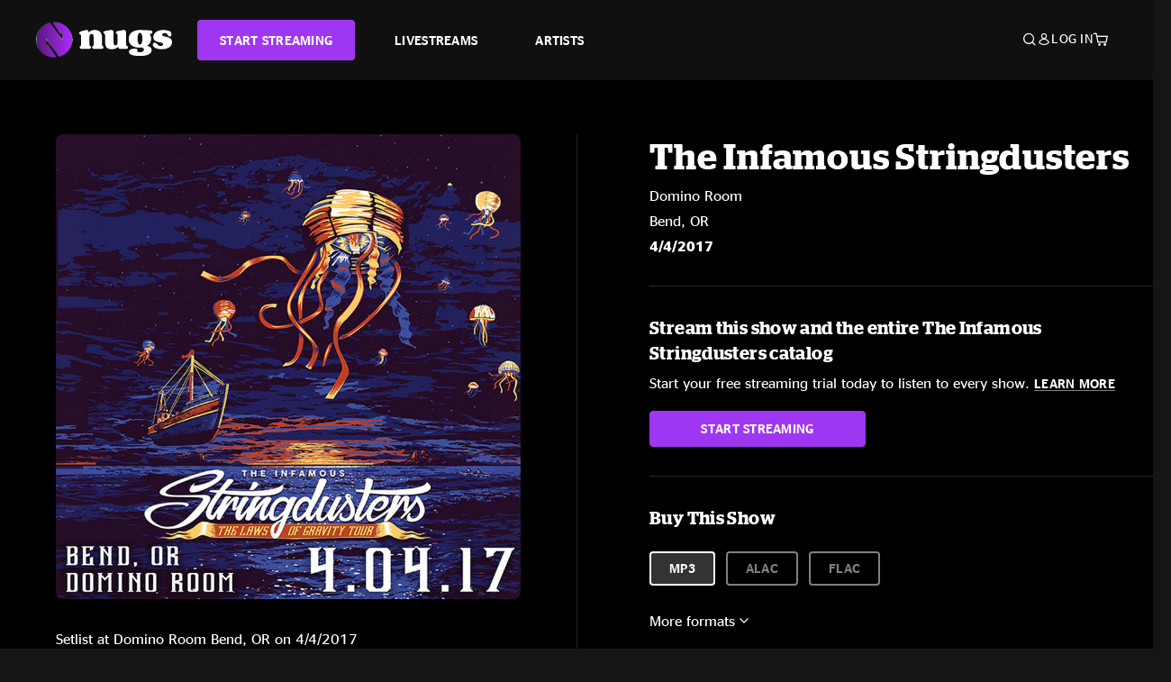

--- FILE ---
content_type: text/html;charset=UTF-8
request_url: https://www.nugs.net/live-download-of-the-infamous-stringdusters-domino-room-bend-or-04-04-2017-mp3-flac-or-online-music-streaming/16025.html
body_size: 25952
content:
<!DOCTYPE html>
<html lang="en">
<head>

<script>//common/scripts.isml</script>





<script type="text/javascript">
    (function(){
        window.Urls = {"staticPath":"/on/demandware.static/Sites-NugsNet-Site/-/default/v1769197658612/","cartShow":"/cart/","getProductUrl":"/on/demandware.store/Sites-NugsNet-Site/default/Product-Show","removeImg":"/on/demandware.static/Sites-NugsNet-Site/-/default/dwb4fd8529/images/icon_remove.gif","addToCartUrl":"/on/demandware.store/Sites-NugsNet-Site/default/Cart-AddProduct"};
    }());
</script>

<script defer type="text/javascript" src="/on/demandware.static/Sites-NugsNet-Site/-/default/v1769197658612/js/main.js"></script>


    

    <script defer type="text/javascript" src="/on/demandware.static/Sites-NugsNet-Site/-/default/v1769197658612/js/productDetail.js" ></script>







<meta charset=UTF-8>
<meta http-equiv="x-ua-compatible" content="ie=edge">
<meta name="viewport" content="width=device-width, initial-scale=1">

<title>The Infamous Stringdusters Live Concert Setlist at Domino Room, Bend, OR on 04-04-2017</title>
<meta name="description" content="The Infamous Stringdusters live downloads and online music streaming of 04/04/2017 at Domino Room Bend, OR. Listen to live concerts at nugs.net or download our mobile music app"/>
<meta name="keywords" content="nugs"/>


<meta property="og:title" content="The Infamous Stringdusters Live Concert Setlist at Domino Room, Bend, OR on 04-04-2017" />


<meta property="og:description" content="The Infamous Stringdusters live downloads and online music streaming of 04/04/2017 at Domino Room Bend, OR. Listen to live concerts at nugs.net or download our mobile music app" />




<meta property="og:image" content="https://www.nugs.net/dw/image/v2/BCHN_PRD/on/demandware.static/-/Sites-nugs-master/default/dw216d1f77/images/hi-res/isd170404_01.jpg?sw=176&amp;sh=176">





<link rel="icon" type="image/png" href="/on/demandware.static/Sites-NugsNet-Site/-/default/dwe1c90eda/images/favicon.ico" />


<script>
/* -------------------------------------------------------------------------
* Identity bootstrap – must run **before** GTM and Optimizely
* ----------------------------------------------------------------------- */
(function bootstrapIdentity () {
/** 1. Make readable variables available to any front-end script. */
window.appUserID = "";
window.universalUserID = "b969c1c6dd3c050b4dee9004ee";
/** 2. Canonical getter for GA-4 + Optimizely integrations. */
window.getGaIdentifier = function () {
return window.universalUserID || null;
};
/** 3. Push the user_id into the dataLayer for GTM. */
window.dataLayer = window.dataLayer || [];
window.dataLayer.push({
'user_id': window.universalUserID || null,
'event': 'identifyUser'
});
})();
</script>


<script>
window.UncachedData = {
  "action": "Data-UncachedData",
  "queryString": "",
  "locale": "default",
  "sessionInfo": {
    "isCustomerAuthenticated": false,
    "sessionState": false,
    "isSubscriber": null
  },
  "__gtmEvents": [],
  "__mccEvents": [
    [
      "trackPageView"
    ]
  ]
}
window.CachedData = {
  "action": "Data-CachedData",
  "queryString": "",
  "locale": "default",
  "nugsAuthConfig": {
    "PROVIDER_ID": "nugsnet",
    "ENABLE_SSO": true,
    "SFCC_OIDC_CLIENT_ID": "3TwoVlLAUFrJX33n3HSCSO",
    "OIDC_BASE_URL": "https://id.nugs.net",
    "GRANT_TYPE_REFRESH_TOKEN": "refresh_token",
    "SAVE_REFRESH_TOKEN_ALWAYS": true,
    "DWSID_COOKIE_NAME": "dwsid",
    "SESSION_GUARD_COOKIE_NAME": "cc-sg",
    "SESSION_GUARD_COOKIE_AGE": 1800,
    "SESSION_STATE_COOKIE_NAME": "cc-ss",
    "REFRESH_TOKEN_COOKIE_NAME": "cc-refresh",
    "REFRESH_TOKEN_COOKIE_AGE": 604800,
    "OAUTH_TOKEN_REFRESH_TIME": 30000,
    "CONTROLLERS_TO_EXCLUDE": [
      "__Analytics-Start",
      "ConsentTracking-Check",
      "ConsentTracking-GetContent",
      "ConsentTracking-SetConsent",
      "ConsentTracking-SetSession",
      "__SYSTEM",
      "__Analytics"
    ],
    "CONTROLLERS_TO_INCLUDE_FORCED_REFRESH": []
  },
  "siteIntegrations": {
    "googlePlacesEnabled": false,
    "stripeCartridgeEnabled": true,
    "paypalCartridgeEnabled": true
  },
  "paypalConfig": {
    "CLIENT_ID": "AfBSdbnM3CDP0m8ApPxNlasf1Fz-ReX1DmnfwkkyJBf-_vhXnDnLvFkDAmu725PbsW8DZDJZjlE4iCBb"
  },
  "__gtmEvents": [],
  "__mccEvents": [
    [
      "trackPageView"
    ]
  ]
}
</script>






<script>
    window.dataLayer = window.dataLayer || [];
    window.dataLayer.push({"homepage_version":"control"});
</script>


<script src="https://cdn.optimizely.com/js/20105345443.js"></script>






<link id="globalStyles" rel="stylesheet" href="/on/demandware.static/Sites-NugsNet-Site/-/default/v1769197658612/css/global.css" />








<link rel="alternate" type="application/json+oembed" href="https://www.nugsapi.net/oembed/v1/shows/16025" title="04/04/17 Domino Room, Bend, OR ">


<!-- Marketing Cloud Analytics -->
<script type="text/javascript" src="//10886939.collect.igodigital.com/collect.js"></script>
<!-- End Marketing Cloud Analytics -->

<script>
    window.dataLayer = window.dataLayer || [];
    dataLayer.push({"environment":"production","demandwareID":"bcFZhgmvxKX8QYiIaLk551Ryyt","loggedInState":false,"locale":"default","currencyCode":"USD","pageLanguage":"en_US","registered":false,"email":"","emailHash":"","customerGroups":["Everyone","Unregistered"]});
</script>


<script>
    var pageAction = 'productshow';
    window.dataLayer = window.dataLayer || [];
    window.gtmEnabled = true;
    var orderId = -1;
    var gtmDataLayerEvent = false;
    var dataLayerEvent = {"event":"pdp","ecommerce":{"detail":{"actionField":{"list":"Product Detail Page"},"products":[]}}};
    var ga4DataLayerEvent = {"event":"view_item","ecommerce":{"currency":"USD","value":17.95,"items":[{"item_id":"16025-ALBUM","item_name":"04/04/17 Domino Room, Bend, OR ","price":17.95}]}};

    // In all cases except Order Confirmation, the data layer should be pushed, so default to that case
    var pushDataLayer = true;
    if (pageAction === 'orderconfirm') {
        // As of now, the correction is for order confirmation only
        if (dataLayerEvent) {
            orderId = getOrderId(dataLayerEvent);
        } else {
            orderId = getGA4OrderId(ga4DataLayerEvent);
        }

        var ordersPushedToGoogle = getOrdersPushedToGoogle();
        var orderHasBeenPushedToGoogle = orderHasBeenPushedToGoogle(orderId, ordersPushedToGoogle);
        if (orderHasBeenPushedToGoogle) {
            // If the data has already been sent, let's not push it again.
            pushDataLayer = false;
        }
    }

    if (pushDataLayer) {
        if (gtmDataLayerEvent) {
            dataLayer.push(gtmDataLayerEvent);
        }

        if (dataLayerEvent) {
            dataLayer.push(dataLayerEvent);
        }

        // If both events active, clear first ecommerce object to prevent events affecting one another
        if (dataLayerEvent && ga4DataLayerEvent) {
            dataLayer.push({ ecommerce: null });
        }

        if (ga4DataLayerEvent) {
            dataLayer.push(ga4DataLayerEvent);
        }

        if (pageAction === 'orderconfirm') {
            // Add the orderId to the array of orders that is being stored in localStorage
            ordersPushedToGoogle.push(orderId);
            // The localStorage is what is used to prevent the duplicate send from mobile platforms
            window.localStorage.setItem('ordersPushedToGoogle', JSON.stringify(ordersPushedToGoogle));
        }
    }

    function getOrderId(dataLayer) {
        if ('ecommerce' in dataLayer) {
            if ('purchase' in dataLayer.ecommerce && 'actionField' in dataLayer.ecommerce.purchase &&
                'id' in dataLayer.ecommerce.purchase.actionField) {
                return dataLayer.ecommerce.purchase.actionField.id;
            }
        }

        return -1;
    }

    function getGA4OrderId(dataLayer) {
        if ('ecommerce' in dataLayer && 'transaction_id' in dataLayer.ecommerce) {
            return dataLayer.ecommerce.transaction_id;
        }

        return -1;
    }

    function getOrdersPushedToGoogle() {
        var ordersPushedToGoogleString = window.localStorage.getItem('ordersPushedToGoogle');
        if (ordersPushedToGoogleString && ordersPushedToGoogleString.length > 0) {
            return JSON.parse(ordersPushedToGoogleString);
        }

        return [];
    }

    function orderHasBeenPushedToGoogle(orderId, ordersPushedToGoogle) {
        if (orderId) {
            for (var index = 0; index < ordersPushedToGoogle.length; index++) {
                if (ordersPushedToGoogle[index] === orderId) {
                    return true;
                }
            }
        }

        return false;
    }
</script>


<!-- Google Tag Manager -->
<script>(function(w,d,s,l,i){w[l]=w[l]||[];w[l].push({'gtm.start':
new Date().getTime(),event:'gtm.js'});var f=d.getElementsByTagName(s)[0],
j=d.createElement(s),dl=l!='dataLayer'?'&l='+l:'';j.async=true;j.src=
'https://www.googletagmanager.com/gtm.js?id='+i+dl;f.parentNode.insertBefore(j,f);
})(window,document,'script','dataLayer','GTM-WPL3GVV');</script>
<!-- End Google Tag Manager -->


<script defer src="/on/demandware.static/Sites-NugsNet-Site/-/default/v1769197658612/js/tagmanager.js"></script>



<link id="pageDesignerStyles" rel="stylesheet" href="/on/demandware.static/Sites-NugsNet-Site/-/default/v1769197658612/css/pageDesignerPage.css" />

<link id="pageDesignerStyles" rel="stylesheet" href="/on/demandware.static/Sites-NugsNet-Site/-/default/v1769197658612/css/pageDesignerFriendly.css" />



<link rel="canonical" href="/live-download-of-the-infamous-stringdusters-domino-room-bend-or-04-04-2017-mp3-flac-or-online-music-streaming/16025.html"/>

<script type="text/javascript">//<!--
/* <![CDATA[ (head-active_data.js) */
var dw = (window.dw || {});
dw.ac = {
    _analytics: null,
    _events: [],
    _category: "",
    _searchData: "",
    _anact: "",
    _anact_nohit_tag: "",
    _analytics_enabled: "true",
    _timeZone: "US/Pacific",
    _capture: function(configs) {
        if (Object.prototype.toString.call(configs) === "[object Array]") {
            configs.forEach(captureObject);
            return;
        }
        dw.ac._events.push(configs);
    },
	capture: function() { 
		dw.ac._capture(arguments);
		// send to CQ as well:
		if (window.CQuotient) {
			window.CQuotient.trackEventsFromAC(arguments);
		}
	},
    EV_PRD_SEARCHHIT: "searchhit",
    EV_PRD_DETAIL: "detail",
    EV_PRD_RECOMMENDATION: "recommendation",
    EV_PRD_SETPRODUCT: "setproduct",
    applyContext: function(context) {
        if (typeof context === "object" && context.hasOwnProperty("category")) {
        	dw.ac._category = context.category;
        }
        if (typeof context === "object" && context.hasOwnProperty("searchData")) {
        	dw.ac._searchData = context.searchData;
        }
    },
    setDWAnalytics: function(analytics) {
        dw.ac._analytics = analytics;
    },
    eventsIsEmpty: function() {
        return 0 == dw.ac._events.length;
    }
};
/* ]]> */
// -->
</script>
<script type="text/javascript">//<!--
/* <![CDATA[ (head-cquotient.js) */
var CQuotient = window.CQuotient = {};
CQuotient.clientId = 'bchn-NugsNet';
CQuotient.realm = 'BCHN';
CQuotient.siteId = 'NugsNet';
CQuotient.instanceType = 'prd';
CQuotient.locale = 'default';
CQuotient.fbPixelId = '__UNKNOWN__';
CQuotient.activities = [];
CQuotient.cqcid='';
CQuotient.cquid='';
CQuotient.cqeid='';
CQuotient.cqlid='';
CQuotient.apiHost='api.cquotient.com';
/* Turn this on to test against Staging Einstein */
/* CQuotient.useTest= true; */
CQuotient.useTest = ('true' === 'false');
CQuotient.initFromCookies = function () {
	var ca = document.cookie.split(';');
	for(var i=0;i < ca.length;i++) {
	  var c = ca[i];
	  while (c.charAt(0)==' ') c = c.substring(1,c.length);
	  if (c.indexOf('cqcid=') == 0) {
		CQuotient.cqcid=c.substring('cqcid='.length,c.length);
	  } else if (c.indexOf('cquid=') == 0) {
		  var value = c.substring('cquid='.length,c.length);
		  if (value) {
		  	var split_value = value.split("|", 3);
		  	if (split_value.length > 0) {
			  CQuotient.cquid=split_value[0];
		  	}
		  	if (split_value.length > 1) {
			  CQuotient.cqeid=split_value[1];
		  	}
		  	if (split_value.length > 2) {
			  CQuotient.cqlid=split_value[2];
		  	}
		  }
	  }
	}
}
CQuotient.getCQCookieId = function () {
	if(window.CQuotient.cqcid == '')
		window.CQuotient.initFromCookies();
	return window.CQuotient.cqcid;
};
CQuotient.getCQUserId = function () {
	if(window.CQuotient.cquid == '')
		window.CQuotient.initFromCookies();
	return window.CQuotient.cquid;
};
CQuotient.getCQHashedEmail = function () {
	if(window.CQuotient.cqeid == '')
		window.CQuotient.initFromCookies();
	return window.CQuotient.cqeid;
};
CQuotient.getCQHashedLogin = function () {
	if(window.CQuotient.cqlid == '')
		window.CQuotient.initFromCookies();
	return window.CQuotient.cqlid;
};
CQuotient.trackEventsFromAC = function (/* Object or Array */ events) {
try {
	if (Object.prototype.toString.call(events) === "[object Array]") {
		events.forEach(_trackASingleCQEvent);
	} else {
		CQuotient._trackASingleCQEvent(events);
	}
} catch(err) {}
};
CQuotient._trackASingleCQEvent = function ( /* Object */ event) {
	if (event && event.id) {
		if (event.type === dw.ac.EV_PRD_DETAIL) {
			CQuotient.trackViewProduct( {id:'', alt_id: event.id, type: 'raw_sku'} );
		} // not handling the other dw.ac.* events currently
	}
};
CQuotient.trackViewProduct = function(/* Object */ cqParamData){
	var cq_params = {};
	cq_params.cookieId = CQuotient.getCQCookieId();
	cq_params.userId = CQuotient.getCQUserId();
	cq_params.emailId = CQuotient.getCQHashedEmail();
	cq_params.loginId = CQuotient.getCQHashedLogin();
	cq_params.product = cqParamData.product;
	cq_params.realm = cqParamData.realm;
	cq_params.siteId = cqParamData.siteId;
	cq_params.instanceType = cqParamData.instanceType;
	cq_params.locale = CQuotient.locale;
	
	if(CQuotient.sendActivity) {
		CQuotient.sendActivity(CQuotient.clientId, 'viewProduct', cq_params);
	} else {
		CQuotient.activities.push({activityType: 'viewProduct', parameters: cq_params});
	}
};
/* ]]> */
// -->
</script>



   <script type="application/ld+json">
        {"@context":"http://schema.org/","@type":"Product","name":"04/04/17 Domino Room, Bend, OR ","description":null,"mpn":"16025","sku":"16025","image":["https://www.nugs.net/on/demandware.static/-/Sites-nugs-master/default/dw216d1f77/images/hi-res/isd170404_01.jpg"],"offers":{"url":{},"@type":"Offer","priceCurrency":"USD","price":"0.99","availability":"http://schema.org/OutOfStock"}}
    </script>





</head>

<body class="  page-none">
<!-- Google Tag Manager (noscript) -->

<!-- End Google Tag Manager (noscript) -->


<div class="page" data-action="Product-Show" data-querystring="pid=16025" data-is-full-category-template="null" >











<a href="#maincontent" class="skip" aria-label="Skip to main content">Skip to main content</a>
<a href="#footercontent" class="skip" aria-label="Skip to footer content">Skip to footer content</a>

<div id="offcanvasMinicart" class="offcanvas offcanvas-end" tabindex="-1" aria-labelledby="offcanvasMinicartLabel">
    <div class="offcanvas-header">
        <h2 class="offcanvas-title" id="offcanvasMinicartLabel">Cart</h2>
        <button type="button" class="btn-close" data-bs-dismiss="offcanvas" aria-label="Close"></button>
    </div>
    <div class="offcanvas-body">
        <div class="container cart empty">
            <div class="row">
                <div class="col-12 text-center">
                    <h3>Your cart is empty.</h3>
                    <a href="/browse-artists/" class="btn btn-browse">BROWSE ARTISTS</a>
                </div>
            </div>
        </div>
    </div>
</div>


<header class="logo-left fixed-header  sticky-top" id="top-header">
    <div class="header-banner slide-up d-none">
        <div class="container">
            <div class="row no-gutters">
                <div class="col header-banner-column-2 d-flex justify-content-between align-items-center">
                    <div class="content">
                        
                        
	 

	
                    </div>
                    
                </div>
            </div>
        </div>
    </div>
    
    <nav class="header-nav navbar navbar-expand-lg" id="header-nav">
        <div class="header container">

            
                <button class="navbar-toggler" type="button" data-bs-toggle="offcanvas" data-bs-target="#offcanvasNavbar" aria-controls="offcanvasNavbar" aria-label="Toggle navigation"></button>
            

            <a class="navbar-brand header-logo-main-link" href="https://www.nugs.net/" title="nugs Home">
                <img src="/on/demandware.static/Sites-NugsNet-Site/-/default/dwa5d7c434/images/logo-redesign.svg" alt="nugs" class="img-fluid header-logo-main-img" />

            </a>

            <div class="offcanvas offcanvas-start" data-bs-backdrop="false" tabindex="-1" id="offcanvasNavbar" aria-labelledby="offcanvasNavbarLabel">
                <div class="offcanvas-body">
                    
                    
                    <div class="menu-group" role="navigation">
                        <ul class="nav navbar-nav" role="menu">
                            
                                
                                    
	 


	


    




    
        
        <li class="nav-item" role="menuitem">
  <a href="https://get.nugs.net" class="nav-link nav-link--start-streaming" role="link" tabindex="0">
      <button type="button" class="btn">START STREAMING</button>
  </a>
</li>
<li class="nav-item" role="menuitem">
  <a href="https://www.nugs.net/watch-live-music/" class="nav-link" role="link" tabindex="1">LIVESTREAMS</a>
</li>
<li class="nav-item" role="menuitem">
  <a href="https://www.nugs.net/browse-artists/" class="nav-link" role="link" tabindex="2">ARTISTS</a>
</li>
<!-- Keep This <li> here for the menu split -->
<li><hr class="border d-lg-none" /></li>
    

 
	
                                
                            
                            
                                
    <li class="nav-item account-item d-lg-none" role="menuitem">
        <a href="https://www.nugs.net/on/demandware.store/Sites-NugsNet-Site/default/Login-OAuthLogin?oauthProvider=nugsnet&amp;ui_flow=register" class="nav-link user-message">
            Create Account
        </a>
    </li>
    <li class="nav-item account-item d-lg-none" role="menuitem">
        <a href="https://www.nugs.net/on/demandware.store/Sites-NugsNet-Site/default/Login-OAuthLogin?oauthProvider=nugsnet" class="nav-link user-message">
            Log In
        </a>
    </li>


                            
                        </ul>
                    </div>
                </div>
            </div>

            <div class="d-flex justify-content-end align-items-center flex-grow-1 gap-4 gap-sm-5 navbar-icons">
                

                
                    <div class="search-toggle">
                        <button class="header-actions-btn search-toggle-btn js-search-toggle-btn collapsed" type="button" data-bs-toggle="collapse" data-bs-target="#searchCollapse" aria-expanded="false" aria-controls="searchCollapse" aria-label="Search">
                            <span class="header-search-toggle-icon">
                                <span class="icon icon-search"></span>
                                
                            </span>
                            
                        </button>
                    </div>

                    
	 


	


    




    
        
        <div class="d-lg-none">
   <a class="subscribe js-scroll-to-plan icon-headphone" href="/#plans" title="Subscribe Now"></a>
</div>
<div class="d-lg-none">
    <a class="watch icon-watch" href="/livestreams-concerts-live-downloads-in-mp3-flac-or-online-music-streaming/" title="Listen Now"></a>
</div>
    

 
	
                
                
                
                    <div class="header-account-container d-none d-lg-block ">
                        
    <div class="user dropdown">
        <a href="#" role="button" data-bs-toggle="dropdown" aria-expanded="false" id="accountMenuTrigger" class="account-dropdown">
            <span class="icon icon-account"></span>
            <span class="user-message">Log In</span>
        </a>

        <ul class="dropdown-menu dropdown-menu-end account-menu-dropdown js-account-menu-dropdown">
            <li>
                <a class="dropdown-item" href="https://www.nugs.net/on/demandware.store/Sites-NugsNet-Site/default/Login-OAuthLogin?oauthProvider=nugsnet" role="button" aria-label="Login to your account">
                    <span class="user-message">Log in</span>
                </a>
            </li>
            <li>
                <a class="dropdown-item" href="https://www.nugs.net/on/demandware.store/Sites-NugsNet-Site/default/Login-OAuthLogin?oauthProvider=nugsnet&amp;ui_flow=register" role="button" aria-label="Login to your account">
                    <span class="user-message">Create account</span>
                </a>
            </li>
        </ul>

        

        
    </div>




                    </div>
                

                
                    <div class="minicart" data-action-url="/on/demandware.store/Sites-NugsNet-Site/default/Cart-MiniCartShow">
                        <div class="minicart-total">
    <a class="minicart-link minicart-empty" data-bs-toggle="offcanvas" href="#offcanvasMinicart" aria-controls="offcanvasMinicart" title="Cart 0 Items" aria-label="Cart 0 Items" aria-haspopup="true" tabindex="0">
        <i class="icon icon-cart"></i>
        <span class="minicart-quantity">
            0
        </span>
    </a>
</div>



                    </div>
                
            </div>
        </div>
    </nav>

    <div class="search-wrapper d-flex">
        <div class="collapse container" id="searchCollapse">
            <div class="site-search rounded-pill my-3">
    <form role="search"
          action="/search/"
          method="get"
          name="simpleSearch">
        <div class="input-group py-3">
            <button type="submit" name="search-button" class="btn search-button" aria-label="Submit search keywords">
                <i class="icon icon-search"></i>
            </button>
            <input class="form-control search-field"
               type="text"
               name="q"
               value=""
               placeholder="Search"
               role="combobox"
               aria-describedby="search-assistive-text"
               aria-haspopup="listbox"
               aria-owns="search-results"
               aria-expanded="false"
               aria-autocomplete="list"
               aria-activedescendant=""
               aria-controls="search-results"
               aria-label="Enter Keyword or Item Number"
               autocomplete="off" />
            <button type="reset" name="reset-button" class="btn reset-button" aria-label="Clear search keywords">
                <i class="icon icon-close"></i>
            </button>
        </div>
        <div class="suggestions-wrapper" data-url="/on/demandware.store/Sites-NugsNet-Site/default/SearchServices-GetSuggestions?q="></div>
        <input type="hidden" value="default" name="lang">
    </form>
</div>

        </div>
    </div>

</header>


	 

	


<div role="main" id="maincontent">


    

    

    
    
    
    
    
    
    
    <!-- CQuotient Activity Tracking (viewProduct-cquotient.js) -->
<script type="text/javascript">//<!--
/* <![CDATA[ */
(function(){
	try {
		if(window.CQuotient) {
			var cq_params = {};
			cq_params.product = {
					id: '',
					sku: '',
					type: 'set',
					alt_id: '16025'
				};
			cq_params.realm = "BCHN";
			cq_params.siteId = "NugsNet";
			cq_params.instanceType = "prd";
			window.CQuotient.trackViewProduct(cq_params);
		}
	} catch(err) {}
})();
/* ]]> */
// -->
</script>
<script type="text/javascript">//<!--
/* <![CDATA[ (viewProduct-active_data.js) */
dw.ac._capture({id: "16025", type: "detail"});
/* ]]> */
// -->
</script>

    <div class="container product-detail product-set-detail" data-swatchable-attributes="null" data-pid="16025">

        <div class="row mb-3 no-gutters">
            
            <div class="product-image-tracks">
                
<div class="primary-images">
    
        
        
        

        
        <div class="pdp-slider thumb">
            <div class="background-image" style="background-image: url(https://www.nugs.net/dw/image/v2/BCHN_PRD/on/demandware.static/-/Sites-nugs-master/default/dw216d1f77/images/hi-res/isd170404_01.jpg?sw=800&amp;sh=800);"></div>
            <div class="thumbnail-link">
                <img class="productthumbnail" alt="04/04/17 Domino Room, Bend, OR "
                        src="https://www.nugs.net/dw/image/v2/BCHN_PRD/on/demandware.static/-/Sites-nugs-master/default/dw216d1f77/images/hi-res/isd170404_01.jpg?sw=800&amp;sh=800"
                        decoding="async"
                />
            </div>
        </div>
    

</div>

                
                <div class="desktop">
                    <div class="setlist">
                        




































































































    <div class="product-set-list">
    

    <p class="setlist-title">Setlist at Domino Room Bend, OR on 4/4/2017</p>
    
    
        <h6>Set One</h6>
        <div class="product-set-container">
            
                
                <script type="text/javascript">//<!--
/* <![CDATA[ (viewProduct-active_data.js) */
dw.ac._capture({id: "307631-TRACK", type: "setproduct"});
/* ]]> */
// -->
</script>
                    <div class="product-set-item " id="item-307631-TRACK">
                        



































































































<div class="product-set-details">









<div id="clip-player-307631-TRACK" class="clip-player-container">
<canvas id="audioCanvas-307631-TRACK" width="34" height="34"></canvas>


<div id="playAudio-307631-TRACK" class="clip-player-button" data-stroke="#FFFFFF"></div>
<audio id="preview-307631-TRACK" src="https://assets.nugs.net/clips/isd170404d1_01_Itll_Be_Alright_c.mp3" class="clip-player"></audio>
</div>



<div class="item-name-time-wrapper">
<span class="item-name">
It&#39;ll Be Alright
</span>
<span class="runningTime smallest steel">
250
</span>
</div>

</div>

                    </div>
                
            
                
                <script type="text/javascript">//<!--
/* <![CDATA[ (viewProduct-active_data.js) */
dw.ac._capture({id: "307632-TRACK", type: "setproduct"});
/* ]]> */
// -->
</script>
                    <div class="product-set-item " id="item-307632-TRACK">
                        



































































































<div class="product-set-details">









<div id="clip-player-307632-TRACK" class="clip-player-container">
<canvas id="audioCanvas-307632-TRACK" width="34" height="34"></canvas>


<div id="playAudio-307632-TRACK" class="clip-player-button" data-stroke="#FFFFFF"></div>
<audio id="preview-307632-TRACK" src="https://assets.nugs.net/clips/isd170404d1_02_True_Life_Blues_c.mp3" class="clip-player"></audio>
</div>



<div class="item-name-time-wrapper">
<span class="item-name">
True Life Blues
</span>
<span class="runningTime smallest steel">
234
</span>
</div>

</div>

                    </div>
                
            
                
                <script type="text/javascript">//<!--
/* <![CDATA[ (viewProduct-active_data.js) */
dw.ac._capture({id: "307633-TRACK", type: "setproduct"});
/* ]]> */
// -->
</script>
                    <div class="product-set-item " id="item-307633-TRACK">
                        



































































































<div class="product-set-details">









<div id="clip-player-307633-TRACK" class="clip-player-container">
<canvas id="audioCanvas-307633-TRACK" width="34" height="34"></canvas>


<div id="playAudio-307633-TRACK" class="clip-player-button" data-stroke="#FFFFFF"></div>
<audio id="preview-307633-TRACK" src="https://assets.nugs.net/clips/isd170404d1_03_Colorado_c.mp3" class="clip-player"></audio>
</div>



<div class="item-name-time-wrapper">
<span class="item-name">
Colorado
</span>
<span class="runningTime smallest steel">
216
</span>
</div>

</div>

                    </div>
                
            
                
                <script type="text/javascript">//<!--
/* <![CDATA[ (viewProduct-active_data.js) */
dw.ac._capture({id: "307634-TRACK", type: "setproduct"});
/* ]]> */
// -->
</script>
                    <div class="product-set-item " id="item-307634-TRACK">
                        



































































































<div class="product-set-details">









<div id="clip-player-307634-TRACK" class="clip-player-container">
<canvas id="audioCanvas-307634-TRACK" width="34" height="34"></canvas>


<div id="playAudio-307634-TRACK" class="clip-player-button" data-stroke="#FFFFFF"></div>
<audio id="preview-307634-TRACK" src="https://assets.nugs.net/clips/isd170404d1_04_Let_Me_Know_c.mp3" class="clip-player"></audio>
</div>



<div class="item-name-time-wrapper">
<span class="item-name">
Let Me Know
</span>
<span class="runningTime smallest steel">
317
</span>
</div>

</div>

                    </div>
                
            
                
                <script type="text/javascript">//<!--
/* <![CDATA[ (viewProduct-active_data.js) */
dw.ac._capture({id: "307635-TRACK", type: "setproduct"});
/* ]]> */
// -->
</script>
                    <div class="product-set-item " id="item-307635-TRACK">
                        



































































































<div class="product-set-details">









<div id="clip-player-307635-TRACK" class="clip-player-container">
<canvas id="audioCanvas-307635-TRACK" width="34" height="34"></canvas>


<div id="playAudio-307635-TRACK" class="clip-player-button" data-stroke="#FFFFFF"></div>
<audio id="preview-307635-TRACK" src="https://assets.nugs.net/clips/isd170404d1_05_Good_Morning_Little_School_Girl_c.mp3" class="clip-player"></audio>
</div>



<div class="item-name-time-wrapper">
<span class="item-name">
Good Morning Little School Girl
</span>
<span class="runningTime smallest steel">
353
</span>
</div>

</div>

                    </div>
                
            
                
                <script type="text/javascript">//<!--
/* <![CDATA[ (viewProduct-active_data.js) */
dw.ac._capture({id: "307636-TRACK", type: "setproduct"});
/* ]]> */
// -->
</script>
                    <div class="product-set-item " id="item-307636-TRACK">
                        



































































































<div class="product-set-details">









<div id="clip-player-307636-TRACK" class="clip-player-container">
<canvas id="audioCanvas-307636-TRACK" width="34" height="34"></canvas>


<div id="playAudio-307636-TRACK" class="clip-player-button" data-stroke="#FFFFFF"></div>
<audio id="preview-307636-TRACK" src="https://assets.nugs.net/clips/isd170404d1_06_Hazosphere_c.mp3" class="clip-player"></audio>
</div>



<div class="item-name-time-wrapper">
<span class="item-name">
Hazosphere
</span>
<span class="runningTime smallest steel">
374
</span>
</div>

</div>

                    </div>
                
            
                
                <script type="text/javascript">//<!--
/* <![CDATA[ (viewProduct-active_data.js) */
dw.ac._capture({id: "307637-TRACK", type: "setproduct"});
/* ]]> */
// -->
</script>
                    <div class="product-set-item " id="item-307637-TRACK">
                        



































































































<div class="product-set-details">









<div id="clip-player-307637-TRACK" class="clip-player-container">
<canvas id="audioCanvas-307637-TRACK" width="34" height="34"></canvas>


<div id="playAudio-307637-TRACK" class="clip-player-button" data-stroke="#FFFFFF"></div>
<audio id="preview-307637-TRACK" src="https://assets.nugs.net/clips/isd170404d1_07_Once_Youre_Gone_c.mp3" class="clip-player"></audio>
</div>



<div class="item-name-time-wrapper">
<span class="item-name">
Once You&#39;re Gone
</span>
<span class="runningTime smallest steel">
166
</span>
</div>

</div>

                    </div>
                
            
                
                <script type="text/javascript">//<!--
/* <![CDATA[ (viewProduct-active_data.js) */
dw.ac._capture({id: "307638-TRACK", type: "setproduct"});
/* ]]> */
// -->
</script>
                    <div class="product-set-item " id="item-307638-TRACK">
                        



































































































<div class="product-set-details">









<div id="clip-player-307638-TRACK" class="clip-player-container">
<canvas id="audioCanvas-307638-TRACK" width="34" height="34"></canvas>


<div id="playAudio-307638-TRACK" class="clip-player-button" data-stroke="#FFFFFF"></div>
<audio id="preview-307638-TRACK" src="https://assets.nugs.net/clips/isd170404d1_08_Pioneers_c.mp3" class="clip-player"></audio>
</div>



<div class="item-name-time-wrapper">
<span class="item-name">
Pioneers
</span>
<span class="runningTime smallest steel">
347
</span>
</div>

</div>

                    </div>
                
            
                
                <script type="text/javascript">//<!--
/* <![CDATA[ (viewProduct-active_data.js) */
dw.ac._capture({id: "307639-TRACK", type: "setproduct"});
/* ]]> */
// -->
</script>
                    <div class="product-set-item last" id="item-307639-TRACK">
                        



































































































<div class="product-set-details">









<div id="clip-player-307639-TRACK" class="clip-player-container">
<canvas id="audioCanvas-307639-TRACK" width="34" height="34"></canvas>


<div id="playAudio-307639-TRACK" class="clip-player-button" data-stroke="#FFFFFF"></div>
<audio id="preview-307639-TRACK" src="https://assets.nugs.net/clips/isd170404d1_09_Well_Well_c.mp3" class="clip-player"></audio>
</div>



<div class="item-name-time-wrapper">
<span class="item-name">
Well, Well
</span>
<span class="runningTime smallest steel">
550
</span>
</div>

</div>

                    </div>
                
            
        </div>
    
        <h6>Set Two</h6>
        <div class="product-set-container">
            
                
                <script type="text/javascript">//<!--
/* <![CDATA[ (viewProduct-active_data.js) */
dw.ac._capture({id: "307640-TRACK", type: "setproduct"});
/* ]]> */
// -->
</script>
                    <div class="product-set-item " id="item-307640-TRACK">
                        



































































































<div class="product-set-details">









<div id="clip-player-307640-TRACK" class="clip-player-container">
<canvas id="audioCanvas-307640-TRACK" width="34" height="34"></canvas>


<div id="playAudio-307640-TRACK" class="clip-player-button" data-stroke="#FFFFFF"></div>
<audio id="preview-307640-TRACK" src="https://assets.nugs.net/clips/isd170404d2_01_A_Hard_Life_Makes_A_Good_Song_c.mp3" class="clip-player"></audio>
</div>



<div class="item-name-time-wrapper">
<span class="item-name">
A Hard Life Makes A Good Song
</span>
<span class="runningTime smallest steel">
276
</span>
</div>

</div>

                    </div>
                
            
                
                <script type="text/javascript">//<!--
/* <![CDATA[ (viewProduct-active_data.js) */
dw.ac._capture({id: "307641-TRACK", type: "setproduct"});
/* ]]> */
// -->
</script>
                    <div class="product-set-item " id="item-307641-TRACK">
                        



































































































<div class="product-set-details">









<div id="clip-player-307641-TRACK" class="clip-player-container">
<canvas id="audioCanvas-307641-TRACK" width="34" height="34"></canvas>


<div id="playAudio-307641-TRACK" class="clip-player-button" data-stroke="#FFFFFF"></div>
<audio id="preview-307641-TRACK" src="https://assets.nugs.net/clips/isd170404d2_02_All_That_I_Can_Take_c.mp3" class="clip-player"></audio>
</div>



<div class="item-name-time-wrapper">
<span class="item-name">
All That I Can Take
</span>
<span class="runningTime smallest steel">
266
</span>
</div>

</div>

                    </div>
                
            
                
                <script type="text/javascript">//<!--
/* <![CDATA[ (viewProduct-active_data.js) */
dw.ac._capture({id: "307642-TRACK", type: "setproduct"});
/* ]]> */
// -->
</script>
                    <div class="product-set-item " id="item-307642-TRACK">
                        



































































































<div class="product-set-details">









<div id="clip-player-307642-TRACK" class="clip-player-container">
<canvas id="audioCanvas-307642-TRACK" width="34" height="34"></canvas>


<div id="playAudio-307642-TRACK" class="clip-player-button" data-stroke="#FFFFFF"></div>
<audio id="preview-307642-TRACK" src="https://assets.nugs.net/clips/isd170404d2_03_American_Girl_c.mp3" class="clip-player"></audio>
</div>



<div class="item-name-time-wrapper">
<span class="item-name">
American Girl
</span>
<span class="runningTime smallest steel">
411
</span>
</div>

</div>

                    </div>
                
            
                
                <script type="text/javascript">//<!--
/* <![CDATA[ (viewProduct-active_data.js) */
dw.ac._capture({id: "307643-TRACK", type: "setproduct"});
/* ]]> */
// -->
</script>
                    <div class="product-set-item " id="item-307643-TRACK">
                        



































































































<div class="product-set-details">









<div id="clip-player-307643-TRACK" class="clip-player-container">
<canvas id="audioCanvas-307643-TRACK" width="34" height="34"></canvas>


<div id="playAudio-307643-TRACK" class="clip-player-button" data-stroke="#FFFFFF"></div>
<audio id="preview-307643-TRACK" src="https://assets.nugs.net/clips/isd170404d2_04_Gravity_c.mp3" class="clip-player"></audio>
</div>



<div class="item-name-time-wrapper">
<span class="item-name">
Gravity
</span>
<span class="runningTime smallest steel">
271
</span>
</div>

</div>

                    </div>
                
            
                
                <script type="text/javascript">//<!--
/* <![CDATA[ (viewProduct-active_data.js) */
dw.ac._capture({id: "307644-TRACK", type: "setproduct"});
/* ]]> */
// -->
</script>
                    <div class="product-set-item " id="item-307644-TRACK">
                        



































































































<div class="product-set-details">









<div id="clip-player-307644-TRACK" class="clip-player-container">
<canvas id="audioCanvas-307644-TRACK" width="34" height="34"></canvas>


<div id="playAudio-307644-TRACK" class="clip-player-button" data-stroke="#FFFFFF"></div>
<audio id="preview-307644-TRACK" src="https://assets.nugs.net/clips/isd170404d2_05_Porcupine_Cove_c.mp3" class="clip-player"></audio>
</div>



<div class="item-name-time-wrapper">
<span class="item-name">
Porcupine Cove
</span>
<span class="runningTime smallest steel">
447
</span>
</div>

</div>

                    </div>
                
            
                
                <script type="text/javascript">//<!--
/* <![CDATA[ (viewProduct-active_data.js) */
dw.ac._capture({id: "307645-TRACK", type: "setproduct"});
/* ]]> */
// -->
</script>
                    <div class="product-set-item " id="item-307645-TRACK">
                        



































































































<div class="product-set-details">









<div id="clip-player-307645-TRACK" class="clip-player-container">
<canvas id="audioCanvas-307645-TRACK" width="34" height="34"></canvas>


<div id="playAudio-307645-TRACK" class="clip-player-button" data-stroke="#FFFFFF"></div>
<audio id="preview-307645-TRACK" src="https://assets.nugs.net/clips/isd170404d2_06_See_How_Far_Youve_Come_c.mp3" class="clip-player"></audio>
</div>



<div class="item-name-time-wrapper">
<span class="item-name">
See How Far You&#39;ve Come
</span>
<span class="runningTime smallest steel">
343
</span>
</div>

</div>

                    </div>
                
            
                
                <script type="text/javascript">//<!--
/* <![CDATA[ (viewProduct-active_data.js) */
dw.ac._capture({id: "307646-TRACK", type: "setproduct"});
/* ]]> */
// -->
</script>
                    <div class="product-set-item " id="item-307646-TRACK">
                        



































































































<div class="product-set-details">









<div id="clip-player-307646-TRACK" class="clip-player-container">
<canvas id="audioCanvas-307646-TRACK" width="34" height="34"></canvas>


<div id="playAudio-307646-TRACK" class="clip-player-button" data-stroke="#FFFFFF"></div>
<audio id="preview-307646-TRACK" src="https://assets.nugs.net/clips/isd170404d2_07_Cluck_Ole_Hen_c.mp3" class="clip-player"></audio>
</div>



<div class="item-name-time-wrapper">
<span class="item-name">
Cluck Ole Hen
</span>
<span class="runningTime smallest steel">
310
</span>
</div>

</div>

                    </div>
                
            
                
                <script type="text/javascript">//<!--
/* <![CDATA[ (viewProduct-active_data.js) */
dw.ac._capture({id: "307647-TRACK", type: "setproduct"});
/* ]]> */
// -->
</script>
                    <div class="product-set-item " id="item-307647-TRACK">
                        



































































































<div class="product-set-details">









<div id="clip-player-307647-TRACK" class="clip-player-container">
<canvas id="audioCanvas-307647-TRACK" width="34" height="34"></canvas>


<div id="playAudio-307647-TRACK" class="clip-player-button" data-stroke="#FFFFFF"></div>
<audio id="preview-307647-TRACK" src="https://assets.nugs.net/clips/isd170404d2_08_Like_I_Do_c.mp3" class="clip-player"></audio>
</div>



<div class="item-name-time-wrapper">
<span class="item-name">
Like I Do
</span>
<span class="runningTime smallest steel">
429
</span>
</div>

</div>

                    </div>
                
            
                
                <script type="text/javascript">//<!--
/* <![CDATA[ (viewProduct-active_data.js) */
dw.ac._capture({id: "307648-TRACK", type: "setproduct"});
/* ]]> */
// -->
</script>
                    <div class="product-set-item " id="item-307648-TRACK">
                        



































































































<div class="product-set-details">









<div id="clip-player-307648-TRACK" class="clip-player-container">
<canvas id="audioCanvas-307648-TRACK" width="34" height="34"></canvas>


<div id="playAudio-307648-TRACK" class="clip-player-button" data-stroke="#FFFFFF"></div>
<audio id="preview-307648-TRACK" src="https://assets.nugs.net/clips/isd170404d3_01_Light_and_Love_c.mp3" class="clip-player"></audio>
</div>



<div class="item-name-time-wrapper">
<span class="item-name">
Light and Love
</span>
<span class="runningTime smallest steel">
437
</span>
</div>

</div>

                    </div>
                
            
                
                <script type="text/javascript">//<!--
/* <![CDATA[ (viewProduct-active_data.js) */
dw.ac._capture({id: "307649-TRACK", type: "setproduct"});
/* ]]> */
// -->
</script>
                    <div class="product-set-item " id="item-307649-TRACK">
                        



































































































<div class="product-set-details">









<div id="clip-player-307649-TRACK" class="clip-player-container">
<canvas id="audioCanvas-307649-TRACK" width="34" height="34"></canvas>


<div id="playAudio-307649-TRACK" class="clip-player-button" data-stroke="#FFFFFF"></div>
<audio id="preview-307649-TRACK" src="https://assets.nugs.net/clips/isd170404d3_02_Senor_c.mp3" class="clip-player"></audio>
</div>



<div class="item-name-time-wrapper">
<span class="item-name">
Senor
</span>
<span class="runningTime smallest steel">
226
</span>
</div>

</div>

                    </div>
                
            
                
                <script type="text/javascript">//<!--
/* <![CDATA[ (viewProduct-active_data.js) */
dw.ac._capture({id: "307650-TRACK", type: "setproduct"});
/* ]]> */
// -->
</script>
                    <div class="product-set-item " id="item-307650-TRACK">
                        



































































































<div class="product-set-details">









<div id="clip-player-307650-TRACK" class="clip-player-container">
<canvas id="audioCanvas-307650-TRACK" width="34" height="34"></canvas>


<div id="playAudio-307650-TRACK" class="clip-player-button" data-stroke="#FFFFFF"></div>
<audio id="preview-307650-TRACK" src="https://assets.nugs.net/clips/isd170404d3_03_Heady_Festy_c.mp3" class="clip-player"></audio>
</div>



<div class="item-name-time-wrapper">
<span class="item-name">
Heady Festy
</span>
<span class="runningTime smallest steel">
128
</span>
</div>

</div>

                    </div>
                
            
                
                <script type="text/javascript">//<!--
/* <![CDATA[ (viewProduct-active_data.js) */
dw.ac._capture({id: "307651-TRACK", type: "setproduct"});
/* ]]> */
// -->
</script>
                    <div class="product-set-item " id="item-307651-TRACK">
                        



































































































<div class="product-set-details">









<div id="clip-player-307651-TRACK" class="clip-player-container">
<canvas id="audioCanvas-307651-TRACK" width="34" height="34"></canvas>


<div id="playAudio-307651-TRACK" class="clip-player-button" data-stroke="#FFFFFF"></div>
<audio id="preview-307651-TRACK" src="https://assets.nugs.net/clips/isd170404d3_04_In_Gods_Country_c.mp3" class="clip-player"></audio>
</div>



<div class="item-name-time-wrapper">
<span class="item-name">
In God&#39;s Country
</span>
<span class="runningTime smallest steel">
506
</span>
</div>

</div>

                    </div>
                
            
                
                <script type="text/javascript">//<!--
/* <![CDATA[ (viewProduct-active_data.js) */
dw.ac._capture({id: "307652-TRACK", type: "setproduct"});
/* ]]> */
// -->
</script>
                    <div class="product-set-item " id="item-307652-TRACK">
                        



































































































<div class="product-set-details">









<div id="clip-player-307652-TRACK" class="clip-player-container">
<canvas id="audioCanvas-307652-TRACK" width="34" height="34"></canvas>


<div id="playAudio-307652-TRACK" class="clip-player-button" data-stroke="#FFFFFF"></div>
<audio id="preview-307652-TRACK" src="https://assets.nugs.net/clips/isd170404d3_05_Fork_In_The_Road_c.mp3" class="clip-player"></audio>
</div>



<div class="item-name-time-wrapper">
<span class="item-name">
Fork In The Road
</span>
<span class="runningTime smallest steel">
317
</span>
</div>

</div>

                    </div>
                
            
                
                <script type="text/javascript">//<!--
/* <![CDATA[ (viewProduct-active_data.js) */
dw.ac._capture({id: "307653-TRACK", type: "setproduct"});
/* ]]> */
// -->
</script>
                    <div class="product-set-item " id="item-307653-TRACK">
                        



































































































<div class="product-set-details">









<div id="clip-player-307653-TRACK" class="clip-player-container">
<canvas id="audioCanvas-307653-TRACK" width="34" height="34"></canvas>


<div id="playAudio-307653-TRACK" class="clip-player-button" data-stroke="#FFFFFF"></div>
<audio id="preview-307653-TRACK" src="https://assets.nugs.net/clips/isd170404d3_06_Thirsty_In_The_Rain_c.mp3" class="clip-player"></audio>
</div>



<div class="item-name-time-wrapper">
<span class="item-name">
Thirsty In The Rain
</span>
<span class="runningTime smallest steel">
329
</span>
</div>

</div>

                    </div>
                
            
                
                <script type="text/javascript">//<!--
/* <![CDATA[ (viewProduct-active_data.js) */
dw.ac._capture({id: "307654-TRACK", type: "setproduct"});
/* ]]> */
// -->
</script>
                    <div class="product-set-item last" id="item-307654-TRACK">
                        



































































































<div class="product-set-details">









<div id="clip-player-307654-TRACK" class="clip-player-container">
<canvas id="audioCanvas-307654-TRACK" width="34" height="34"></canvas>


<div id="playAudio-307654-TRACK" class="clip-player-button" data-stroke="#FFFFFF"></div>
<audio id="preview-307654-TRACK" src="https://assets.nugs.net/clips/isd170404d3_07_Mountain_Town_c.mp3" class="clip-player"></audio>
</div>



<div class="item-name-time-wrapper">
<span class="item-name">
Mountain Town
</span>
<span class="runningTime smallest steel">
541
</span>
</div>

</div>

                    </div>
                
            
        </div>
    
        <h6>Encore</h6>
        <div class="product-set-container">
            
                
                <script type="text/javascript">//<!--
/* <![CDATA[ (viewProduct-active_data.js) */
dw.ac._capture({id: "307655-TRACK", type: "setproduct"});
/* ]]> */
// -->
</script>
                    <div class="product-set-item last" id="item-307655-TRACK">
                        



































































































<div class="product-set-details">









<div id="clip-player-307655-TRACK" class="clip-player-container">
<canvas id="audioCanvas-307655-TRACK" width="34" height="34"></canvas>


<div id="playAudio-307655-TRACK" class="clip-player-button" data-stroke="#FFFFFF"></div>
<audio id="preview-307655-TRACK" src="https://assets.nugs.net/clips/isd170404d3_08_The_Night_They_Drove_Old_Dixie_Down_c.mp3" class="clip-player"></audio>
</div>



<div class="item-name-time-wrapper">
<span class="item-name">
The Night They Drove Old Dixie Down
</span>
<span class="runningTime smallest steel">
242
</span>
</div>

</div>

                    </div>
                
            
        </div>
    
</div>


                    </div>

                    
                    

<div class="col-12 social-container">
    <h6>Share via</h6>
    <ul class="social-icons d-flex">
        <li>
            <a href="https://www.facebook.com/share.php?u=https%3A%2F%2Fwww.nugs.net%2Flive-download-of-the-infamous-stringdusters-domino-room-bend-or-04-04-2017-mp3-flac-or-online-music-streaming%2F16025.html" title="Share 04/04/17 Domino Room, Bend, OR  on Facebook" data-share="facebook" aria-label="Share 04/04/17 Domino Room, Bend, OR  on Facebook" rel="noopener noreferrer" class="share-icons" target="_blank">
                <i class="facebook"></i>
            </a>
        </li>
        <li>
            <a href="https://twitter.com/share?url=https%3A%2F%2Fwww.nugs.net%2Flive-download-of-the-infamous-stringdusters-domino-room-bend-or-04-04-2017-mp3-flac-or-online-music-streaming%2F16025.html&text=04/04/17 Domino Room, Bend, OR " data-share="twitter" title="Share a link to 04/04/17 Domino Room, Bend, OR  on Twitter" aria-label="Share a link to 04/04/17 Domino Room, Bend, OR  on Twitter" rel="noopener noreferrer" class="share-icons" target="_blank">
                <i class="x"></i>
            </a>
        </li>
        <li>
            <a href="#copy-link-message" class="share-link" data-bs-toggle="tooltip" id="fa-link" role="button" title="Copy a link to 04/04/17 Domino Room, Bend, OR " aria-label="Copy a link to 04/04/17 Domino Room, Bend, OR ">
                <i class="link"></i>
            </a>
            <input type="hidden" id="shareUrl" value="https://www.nugs.net/live-download-of-the-infamous-stringdusters-domino-room-bend-or-04-04-2017-mp3-flac-or-online-music-streaming/16025.html"/>
        </li>
    </ul>
</div>
<div class="toast-messages copy-link-message d-none">
    <div class="alert alert-success text-center">
        The link to 04/04/17 Domino Room, Bend, OR  has been copied
    </div>
</div>

                </div>
            </div>

            <div class="product-data">
                
<div class="row">
    <div class="col">
        <a href="/the-infamous-stringdusters-concerts-live-downloads-in-mp3-flac-or-online-music-streaming-1/">
            
                <h3 class="product-name">The Infamous Stringdusters</h3>
            
            
        </a>
    </div>
</div>

                

     
    <div class="row">
        <div class="col">
            
    <div class="venue">
        <div class="venue-name">Domino Room</div>
        <div class="venue-city">Bend, OR</div>
    </div>

        </div>
    </div>

    
    <div class="row">
        <div class="col">
            
                <div class="performance-date">
                    4/4/2017
                </div>
            
        </div>
    </div>

                

                
                    





































































































    <div id="upsell-listen-block" class="upsell-listen-block borderbottom unauthenticated nonsubscriber">
        
            <div class="top unauthenticated">
                <div class="left">
                    <h2 class="heading">
                        
                            Stream this show and the entire The Infamous Stringdusters catalog
                        
                    </h2>
                </div>
            </div>
            <div class="body unauthenticated">
                



<div class="details">Start your free streaming trial today to listen to every show.
<a tabindex="0" class="js-modal-trigger anchor-btn" role="button" href="javascript:void(0);" data-trigger="#upsell-modal">Learn More</a></div>
<div id="upsell-modal" class="modal pdp-modal narrow">
<div class="modal-content"><span class="close js-close">&times;</span>
<h5>A nugs All Access subscription includes:</h5>
<ul class="bullets">
    <li>Watch hundreds of exclusive livestreams from your favorite artists</li>
    <li>Last night's show to deep archives, enjoy full-concert videos on demand</li>
    <li>Unlimited &amp; ad-free streaming</li>
    <li>Exclusive, artist-official concert audio daily</li>
    <li>MP3/AAC quality audio</li>
    <li>15% Off CDs, Downloads, and Pay-Per-Views</li>
</ul>
</div>
</div>


            </div>
            <div class="bottom unauthenticated">
                <a class="btn btn-primary start-sub-cta" href="https://get.nugs.net">Start Streaming</a>
            </div>
        
    </div>

                
                <div class="attributes product-detail-attributes">
                    
                    
                    
                    
                        
                            <div class="row" data-attr="format">
                                <div class="col-12">
                                    
                                        
                                        
<div class="attribute">
    <div class="format-attributes non-color-attribute-swatches" data-attr="format">
        <div class="select-format" id="format-1">
            <h2>
                Buy This Show
            </h2>

            <div class="primary-formats">
                
                    <div class="format-tile swatch-tile-container">
    <button class="format-attribute swatch"
        aria-label="Select Format MP3"
        aria-describedby="MP3"
        data-attr="format"
    >
        
        <span data-attr-value="MP3"
                data-display-value="MP3"
                data-pid="340008-ALBUMVARIANT"
                data-price="$9.95"
                data-sales-price="$9.95"
                data-promo-callout="null"
                class="
                    format-value
                    swatch-value
                    non-color-swatch-value
                    selected
                    selectable
                    available
                "
        >
                
            <span class="name">MP3</span>
        </span>

    </button>
</div>
                    
                
                    <div class="format-tile swatch-tile-container">
    <button class="format-attribute swatch"
        aria-label="Select Format ALAC"
        aria-describedby="ALAC"
        data-attr="format"
    >
        
        <span data-attr-value="ALAC"
                data-display-value="ALAC"
                data-pid="340011-ALBUMVARIANT"
                data-price="$12.95"
                data-sales-price="$12.95"
                data-promo-callout="null"
                class="
                    format-value
                    swatch-value
                    non-color-swatch-value
                    
                    selectable
                    available
                "
        >
                
            <span class="name">ALAC</span>
        </span>

    </button>
</div>
                    
                
                    <div class="format-tile swatch-tile-container">
    <button class="format-attribute swatch"
        aria-label="Select Format FLAC"
        aria-describedby="FLAC"
        data-attr="format"
    >
        
        <span data-attr-value="FLAC"
                data-display-value="FLAC"
                data-pid="340009-ALBUMVARIANT"
                data-price="$12.95"
                data-sales-price="$12.95"
                data-promo-callout="null"
                class="
                    format-value
                    swatch-value
                    non-color-swatch-value
                    
                    selectable
                    available
                "
        >
                
            <span class="name">FLAC</span>
        </span>

    </button>
</div>
                    
                        
            </div>

            
                <span class="format non-input-secondary-label">
                    <a class="collapse-link title collapsed" href="#otherFormats" data-bs-toggle="collapse" role="button" aria-expanded="false" aria-controls="collapseExample">
                        More formats
                    </a>
                </span>
            
                <div id="otherFormats" class="collapse">
                    <div class="other-formats">
                        
                            <div class="format-tile swatch-tile-container">
    <button class="format-attribute swatch"
        aria-label="Select Format ALAC-HD"
        aria-describedby="ALAC-HD"
        data-attr="format"
    >
        
        <span data-attr-value="ALAC-HD"
                data-display-value="ALAC-HD"
                data-pid="340012-ALBUMVARIANT"
                data-price="$17.95"
                data-sales-price="$17.95"
                data-promo-callout="null"
                class="
                    format-value
                    swatch-value
                    non-color-swatch-value
                    
                    selectable
                    available
                "
        >
                
            <span class="name">ALAC-HD</span>
        </span>

    </button>
</div>
                        
                            <div class="format-tile swatch-tile-container">
    <button class="format-attribute swatch"
        aria-label="Select Format FLAC-HD"
        aria-describedby="FLAC-HD"
        data-attr="format"
    >
        
        <span data-attr-value="FLAC-HD"
                data-display-value="FLAC-HD"
                data-pid="340010-ALBUMVARIANT"
                data-price="$17.95"
                data-sales-price="$17.95"
                data-promo-callout="null"
                class="
                    format-value
                    swatch-value
                    non-color-swatch-value
                    
                    selectable
                    available
                "
        >
                
            <span class="name">FLAC-HD</span>
        </span>

    </button>
</div>
                        
                    </div>

                    <div class="about-format-link">
                        <a id="about-format-modal" class="about-formats" href="">About formats</a>
                    </div>
                </div>
            
        </div>
    </div>
</div>
                                    
                                </div>
                            </div>
                        

                        <div class="product-options">
                            
                        </div>

                        
                        

                        


                        <div class="row">
                            <div class="col">
                                <div class="prices top-prices clearfix">
                                    
                                    
    <div class="price">
        
        <span>
    
    
    

    

    
    <span class="sales">
        
        
        
            <span class="value" content="9.95">
        
        $9.95


        </span>
    </span>
</span>

    </div>


                                </div>
                            </div>
                        </div>

                        
                        
                        
                        <div class="promotions">
                            
    
    

                        </div>

                        
                        <div class="row qty-cart-container no-gutters borderbottom" id="qty-cart-container">
                            

                            
                            <div class="prices-add-to-cart-actions col-12 col-sm-6 col-md-7 col-lg-9">
                                
                                <div class="row cart-and-ipay commercepayments">
    <div class="col-sm-12">
        <input type="hidden" class="add-to-cart-url" value="/on/demandware.store/Sites-NugsNet-Site/default/Cart-AddProduct"/>
        <button class="add-to-cart btn btn-secondary"
                
                    data-gtmdata="{&quot;id&quot;:&quot;16025-ALBUM&quot;,&quot;name&quot;:&quot;04/04/17 Domino Room, Bend, OR &quot;,&quot;price&quot;:&quot;9.95&quot;}"
                    data-gtmga4data="{&quot;item_id&quot;:&quot;16025-ALBUM&quot;,&quot;item_variant&quot;:&quot;340008-ALBUMVARIANT&quot;,&quot;item_name&quot;:&quot;04/04/17 Domino Room, Bend, OR &quot;,&quot;item_category4&quot;:&quot;MP3&quot;,&quot;price&quot;:9.95,&quot;currencyCode&quot;:&quot;USD&quot;}"
                
                data-pid="340008-ALBUMVARIANT"
                data-addsourcetype=""
                data-pids="[object Object]"
                >
            <i class="fa fa-shopping-bag"></i>
            Add to Cart
        </button>
        
            <div class="js-paymentmethod-mutationobserver">
    <div class="paymentmethodwarning js-paymentmethodwarning-msgcontainer d-none mb-3"
        data-iframepresent="false"
        data-available_msg="",
        data-available_show="false",
        data-available_disable="true"
    ></div>

    <div class="js-paymentmethodwarning-affectedcontainer">
        
        <isapplepay class="dw-apple-pay-logo-black applePaySpecificityOverride" sku="340008-ALBUMVARIANT"></isapplepay>

        
    </div>
</div>

        
    </div>
</div>


                            </div>
                        </div>
                    
                    
                    
                    

                    <div class="mobile">
                        <div class="setlist">
                            




































































































    <div class="product-set-list">
    

    <p class="setlist-title">Setlist at Domino Room Bend, OR on 4/4/2017</p>
    
    
        <h6>Set One</h6>
        <div class="product-set-container">
            
                
                <script type="text/javascript">//<!--
/* <![CDATA[ (viewProduct-active_data.js) */
dw.ac._capture({id: "307631-TRACK", type: "setproduct"});
/* ]]> */
// -->
</script>
                    <div class="product-set-item " id="item-307631-TRACK">
                        



































































































<div class="product-set-details">









<div id="clip-player-307631-TRACK" class="clip-player-container">
<canvas id="audioCanvas-307631-TRACK" width="34" height="34"></canvas>


<div id="playAudio-307631-TRACK" class="clip-player-button" data-stroke="#FFFFFF"></div>
<audio id="preview-307631-TRACK" src="https://assets.nugs.net/clips/isd170404d1_01_Itll_Be_Alright_c.mp3" class="clip-player"></audio>
</div>



<div class="item-name-time-wrapper">
<span class="item-name">
It&#39;ll Be Alright
</span>
<span class="runningTime smallest steel">
250
</span>
</div>

</div>

                    </div>
                
            
                
                <script type="text/javascript">//<!--
/* <![CDATA[ (viewProduct-active_data.js) */
dw.ac._capture({id: "307632-TRACK", type: "setproduct"});
/* ]]> */
// -->
</script>
                    <div class="product-set-item " id="item-307632-TRACK">
                        



































































































<div class="product-set-details">









<div id="clip-player-307632-TRACK" class="clip-player-container">
<canvas id="audioCanvas-307632-TRACK" width="34" height="34"></canvas>


<div id="playAudio-307632-TRACK" class="clip-player-button" data-stroke="#FFFFFF"></div>
<audio id="preview-307632-TRACK" src="https://assets.nugs.net/clips/isd170404d1_02_True_Life_Blues_c.mp3" class="clip-player"></audio>
</div>



<div class="item-name-time-wrapper">
<span class="item-name">
True Life Blues
</span>
<span class="runningTime smallest steel">
234
</span>
</div>

</div>

                    </div>
                
            
                
                <script type="text/javascript">//<!--
/* <![CDATA[ (viewProduct-active_data.js) */
dw.ac._capture({id: "307633-TRACK", type: "setproduct"});
/* ]]> */
// -->
</script>
                    <div class="product-set-item " id="item-307633-TRACK">
                        



































































































<div class="product-set-details">









<div id="clip-player-307633-TRACK" class="clip-player-container">
<canvas id="audioCanvas-307633-TRACK" width="34" height="34"></canvas>


<div id="playAudio-307633-TRACK" class="clip-player-button" data-stroke="#FFFFFF"></div>
<audio id="preview-307633-TRACK" src="https://assets.nugs.net/clips/isd170404d1_03_Colorado_c.mp3" class="clip-player"></audio>
</div>



<div class="item-name-time-wrapper">
<span class="item-name">
Colorado
</span>
<span class="runningTime smallest steel">
216
</span>
</div>

</div>

                    </div>
                
            
                
                <script type="text/javascript">//<!--
/* <![CDATA[ (viewProduct-active_data.js) */
dw.ac._capture({id: "307634-TRACK", type: "setproduct"});
/* ]]> */
// -->
</script>
                    <div class="product-set-item " id="item-307634-TRACK">
                        



































































































<div class="product-set-details">









<div id="clip-player-307634-TRACK" class="clip-player-container">
<canvas id="audioCanvas-307634-TRACK" width="34" height="34"></canvas>


<div id="playAudio-307634-TRACK" class="clip-player-button" data-stroke="#FFFFFF"></div>
<audio id="preview-307634-TRACK" src="https://assets.nugs.net/clips/isd170404d1_04_Let_Me_Know_c.mp3" class="clip-player"></audio>
</div>



<div class="item-name-time-wrapper">
<span class="item-name">
Let Me Know
</span>
<span class="runningTime smallest steel">
317
</span>
</div>

</div>

                    </div>
                
            
                
                <script type="text/javascript">//<!--
/* <![CDATA[ (viewProduct-active_data.js) */
dw.ac._capture({id: "307635-TRACK", type: "setproduct"});
/* ]]> */
// -->
</script>
                    <div class="product-set-item " id="item-307635-TRACK">
                        



































































































<div class="product-set-details">









<div id="clip-player-307635-TRACK" class="clip-player-container">
<canvas id="audioCanvas-307635-TRACK" width="34" height="34"></canvas>


<div id="playAudio-307635-TRACK" class="clip-player-button" data-stroke="#FFFFFF"></div>
<audio id="preview-307635-TRACK" src="https://assets.nugs.net/clips/isd170404d1_05_Good_Morning_Little_School_Girl_c.mp3" class="clip-player"></audio>
</div>



<div class="item-name-time-wrapper">
<span class="item-name">
Good Morning Little School Girl
</span>
<span class="runningTime smallest steel">
353
</span>
</div>

</div>

                    </div>
                
            
                
                <script type="text/javascript">//<!--
/* <![CDATA[ (viewProduct-active_data.js) */
dw.ac._capture({id: "307636-TRACK", type: "setproduct"});
/* ]]> */
// -->
</script>
                    <div class="product-set-item " id="item-307636-TRACK">
                        



































































































<div class="product-set-details">









<div id="clip-player-307636-TRACK" class="clip-player-container">
<canvas id="audioCanvas-307636-TRACK" width="34" height="34"></canvas>


<div id="playAudio-307636-TRACK" class="clip-player-button" data-stroke="#FFFFFF"></div>
<audio id="preview-307636-TRACK" src="https://assets.nugs.net/clips/isd170404d1_06_Hazosphere_c.mp3" class="clip-player"></audio>
</div>



<div class="item-name-time-wrapper">
<span class="item-name">
Hazosphere
</span>
<span class="runningTime smallest steel">
374
</span>
</div>

</div>

                    </div>
                
            
                
                <script type="text/javascript">//<!--
/* <![CDATA[ (viewProduct-active_data.js) */
dw.ac._capture({id: "307637-TRACK", type: "setproduct"});
/* ]]> */
// -->
</script>
                    <div class="product-set-item " id="item-307637-TRACK">
                        



































































































<div class="product-set-details">









<div id="clip-player-307637-TRACK" class="clip-player-container">
<canvas id="audioCanvas-307637-TRACK" width="34" height="34"></canvas>


<div id="playAudio-307637-TRACK" class="clip-player-button" data-stroke="#FFFFFF"></div>
<audio id="preview-307637-TRACK" src="https://assets.nugs.net/clips/isd170404d1_07_Once_Youre_Gone_c.mp3" class="clip-player"></audio>
</div>



<div class="item-name-time-wrapper">
<span class="item-name">
Once You&#39;re Gone
</span>
<span class="runningTime smallest steel">
166
</span>
</div>

</div>

                    </div>
                
            
                
                <script type="text/javascript">//<!--
/* <![CDATA[ (viewProduct-active_data.js) */
dw.ac._capture({id: "307638-TRACK", type: "setproduct"});
/* ]]> */
// -->
</script>
                    <div class="product-set-item " id="item-307638-TRACK">
                        



































































































<div class="product-set-details">









<div id="clip-player-307638-TRACK" class="clip-player-container">
<canvas id="audioCanvas-307638-TRACK" width="34" height="34"></canvas>


<div id="playAudio-307638-TRACK" class="clip-player-button" data-stroke="#FFFFFF"></div>
<audio id="preview-307638-TRACK" src="https://assets.nugs.net/clips/isd170404d1_08_Pioneers_c.mp3" class="clip-player"></audio>
</div>



<div class="item-name-time-wrapper">
<span class="item-name">
Pioneers
</span>
<span class="runningTime smallest steel">
347
</span>
</div>

</div>

                    </div>
                
            
                
                <script type="text/javascript">//<!--
/* <![CDATA[ (viewProduct-active_data.js) */
dw.ac._capture({id: "307639-TRACK", type: "setproduct"});
/* ]]> */
// -->
</script>
                    <div class="product-set-item last" id="item-307639-TRACK">
                        



































































































<div class="product-set-details">









<div id="clip-player-307639-TRACK" class="clip-player-container">
<canvas id="audioCanvas-307639-TRACK" width="34" height="34"></canvas>


<div id="playAudio-307639-TRACK" class="clip-player-button" data-stroke="#FFFFFF"></div>
<audio id="preview-307639-TRACK" src="https://assets.nugs.net/clips/isd170404d1_09_Well_Well_c.mp3" class="clip-player"></audio>
</div>



<div class="item-name-time-wrapper">
<span class="item-name">
Well, Well
</span>
<span class="runningTime smallest steel">
550
</span>
</div>

</div>

                    </div>
                
            
        </div>
    
        <h6>Set Two</h6>
        <div class="product-set-container">
            
                
                <script type="text/javascript">//<!--
/* <![CDATA[ (viewProduct-active_data.js) */
dw.ac._capture({id: "307640-TRACK", type: "setproduct"});
/* ]]> */
// -->
</script>
                    <div class="product-set-item " id="item-307640-TRACK">
                        



































































































<div class="product-set-details">









<div id="clip-player-307640-TRACK" class="clip-player-container">
<canvas id="audioCanvas-307640-TRACK" width="34" height="34"></canvas>


<div id="playAudio-307640-TRACK" class="clip-player-button" data-stroke="#FFFFFF"></div>
<audio id="preview-307640-TRACK" src="https://assets.nugs.net/clips/isd170404d2_01_A_Hard_Life_Makes_A_Good_Song_c.mp3" class="clip-player"></audio>
</div>



<div class="item-name-time-wrapper">
<span class="item-name">
A Hard Life Makes A Good Song
</span>
<span class="runningTime smallest steel">
276
</span>
</div>

</div>

                    </div>
                
            
                
                <script type="text/javascript">//<!--
/* <![CDATA[ (viewProduct-active_data.js) */
dw.ac._capture({id: "307641-TRACK", type: "setproduct"});
/* ]]> */
// -->
</script>
                    <div class="product-set-item " id="item-307641-TRACK">
                        



































































































<div class="product-set-details">









<div id="clip-player-307641-TRACK" class="clip-player-container">
<canvas id="audioCanvas-307641-TRACK" width="34" height="34"></canvas>


<div id="playAudio-307641-TRACK" class="clip-player-button" data-stroke="#FFFFFF"></div>
<audio id="preview-307641-TRACK" src="https://assets.nugs.net/clips/isd170404d2_02_All_That_I_Can_Take_c.mp3" class="clip-player"></audio>
</div>



<div class="item-name-time-wrapper">
<span class="item-name">
All That I Can Take
</span>
<span class="runningTime smallest steel">
266
</span>
</div>

</div>

                    </div>
                
            
                
                <script type="text/javascript">//<!--
/* <![CDATA[ (viewProduct-active_data.js) */
dw.ac._capture({id: "307642-TRACK", type: "setproduct"});
/* ]]> */
// -->
</script>
                    <div class="product-set-item " id="item-307642-TRACK">
                        



































































































<div class="product-set-details">









<div id="clip-player-307642-TRACK" class="clip-player-container">
<canvas id="audioCanvas-307642-TRACK" width="34" height="34"></canvas>


<div id="playAudio-307642-TRACK" class="clip-player-button" data-stroke="#FFFFFF"></div>
<audio id="preview-307642-TRACK" src="https://assets.nugs.net/clips/isd170404d2_03_American_Girl_c.mp3" class="clip-player"></audio>
</div>



<div class="item-name-time-wrapper">
<span class="item-name">
American Girl
</span>
<span class="runningTime smallest steel">
411
</span>
</div>

</div>

                    </div>
                
            
                
                <script type="text/javascript">//<!--
/* <![CDATA[ (viewProduct-active_data.js) */
dw.ac._capture({id: "307643-TRACK", type: "setproduct"});
/* ]]> */
// -->
</script>
                    <div class="product-set-item " id="item-307643-TRACK">
                        



































































































<div class="product-set-details">









<div id="clip-player-307643-TRACK" class="clip-player-container">
<canvas id="audioCanvas-307643-TRACK" width="34" height="34"></canvas>


<div id="playAudio-307643-TRACK" class="clip-player-button" data-stroke="#FFFFFF"></div>
<audio id="preview-307643-TRACK" src="https://assets.nugs.net/clips/isd170404d2_04_Gravity_c.mp3" class="clip-player"></audio>
</div>



<div class="item-name-time-wrapper">
<span class="item-name">
Gravity
</span>
<span class="runningTime smallest steel">
271
</span>
</div>

</div>

                    </div>
                
            
                
                <script type="text/javascript">//<!--
/* <![CDATA[ (viewProduct-active_data.js) */
dw.ac._capture({id: "307644-TRACK", type: "setproduct"});
/* ]]> */
// -->
</script>
                    <div class="product-set-item " id="item-307644-TRACK">
                        



































































































<div class="product-set-details">









<div id="clip-player-307644-TRACK" class="clip-player-container">
<canvas id="audioCanvas-307644-TRACK" width="34" height="34"></canvas>


<div id="playAudio-307644-TRACK" class="clip-player-button" data-stroke="#FFFFFF"></div>
<audio id="preview-307644-TRACK" src="https://assets.nugs.net/clips/isd170404d2_05_Porcupine_Cove_c.mp3" class="clip-player"></audio>
</div>



<div class="item-name-time-wrapper">
<span class="item-name">
Porcupine Cove
</span>
<span class="runningTime smallest steel">
447
</span>
</div>

</div>

                    </div>
                
            
                
                <script type="text/javascript">//<!--
/* <![CDATA[ (viewProduct-active_data.js) */
dw.ac._capture({id: "307645-TRACK", type: "setproduct"});
/* ]]> */
// -->
</script>
                    <div class="product-set-item " id="item-307645-TRACK">
                        



































































































<div class="product-set-details">









<div id="clip-player-307645-TRACK" class="clip-player-container">
<canvas id="audioCanvas-307645-TRACK" width="34" height="34"></canvas>


<div id="playAudio-307645-TRACK" class="clip-player-button" data-stroke="#FFFFFF"></div>
<audio id="preview-307645-TRACK" src="https://assets.nugs.net/clips/isd170404d2_06_See_How_Far_Youve_Come_c.mp3" class="clip-player"></audio>
</div>



<div class="item-name-time-wrapper">
<span class="item-name">
See How Far You&#39;ve Come
</span>
<span class="runningTime smallest steel">
343
</span>
</div>

</div>

                    </div>
                
            
                
                <script type="text/javascript">//<!--
/* <![CDATA[ (viewProduct-active_data.js) */
dw.ac._capture({id: "307646-TRACK", type: "setproduct"});
/* ]]> */
// -->
</script>
                    <div class="product-set-item " id="item-307646-TRACK">
                        



































































































<div class="product-set-details">









<div id="clip-player-307646-TRACK" class="clip-player-container">
<canvas id="audioCanvas-307646-TRACK" width="34" height="34"></canvas>


<div id="playAudio-307646-TRACK" class="clip-player-button" data-stroke="#FFFFFF"></div>
<audio id="preview-307646-TRACK" src="https://assets.nugs.net/clips/isd170404d2_07_Cluck_Ole_Hen_c.mp3" class="clip-player"></audio>
</div>



<div class="item-name-time-wrapper">
<span class="item-name">
Cluck Ole Hen
</span>
<span class="runningTime smallest steel">
310
</span>
</div>

</div>

                    </div>
                
            
                
                <script type="text/javascript">//<!--
/* <![CDATA[ (viewProduct-active_data.js) */
dw.ac._capture({id: "307647-TRACK", type: "setproduct"});
/* ]]> */
// -->
</script>
                    <div class="product-set-item " id="item-307647-TRACK">
                        



































































































<div class="product-set-details">









<div id="clip-player-307647-TRACK" class="clip-player-container">
<canvas id="audioCanvas-307647-TRACK" width="34" height="34"></canvas>


<div id="playAudio-307647-TRACK" class="clip-player-button" data-stroke="#FFFFFF"></div>
<audio id="preview-307647-TRACK" src="https://assets.nugs.net/clips/isd170404d2_08_Like_I_Do_c.mp3" class="clip-player"></audio>
</div>



<div class="item-name-time-wrapper">
<span class="item-name">
Like I Do
</span>
<span class="runningTime smallest steel">
429
</span>
</div>

</div>

                    </div>
                
            
                
                <script type="text/javascript">//<!--
/* <![CDATA[ (viewProduct-active_data.js) */
dw.ac._capture({id: "307648-TRACK", type: "setproduct"});
/* ]]> */
// -->
</script>
                    <div class="product-set-item " id="item-307648-TRACK">
                        



































































































<div class="product-set-details">









<div id="clip-player-307648-TRACK" class="clip-player-container">
<canvas id="audioCanvas-307648-TRACK" width="34" height="34"></canvas>


<div id="playAudio-307648-TRACK" class="clip-player-button" data-stroke="#FFFFFF"></div>
<audio id="preview-307648-TRACK" src="https://assets.nugs.net/clips/isd170404d3_01_Light_and_Love_c.mp3" class="clip-player"></audio>
</div>



<div class="item-name-time-wrapper">
<span class="item-name">
Light and Love
</span>
<span class="runningTime smallest steel">
437
</span>
</div>

</div>

                    </div>
                
            
                
                <script type="text/javascript">//<!--
/* <![CDATA[ (viewProduct-active_data.js) */
dw.ac._capture({id: "307649-TRACK", type: "setproduct"});
/* ]]> */
// -->
</script>
                    <div class="product-set-item " id="item-307649-TRACK">
                        



































































































<div class="product-set-details">









<div id="clip-player-307649-TRACK" class="clip-player-container">
<canvas id="audioCanvas-307649-TRACK" width="34" height="34"></canvas>


<div id="playAudio-307649-TRACK" class="clip-player-button" data-stroke="#FFFFFF"></div>
<audio id="preview-307649-TRACK" src="https://assets.nugs.net/clips/isd170404d3_02_Senor_c.mp3" class="clip-player"></audio>
</div>



<div class="item-name-time-wrapper">
<span class="item-name">
Senor
</span>
<span class="runningTime smallest steel">
226
</span>
</div>

</div>

                    </div>
                
            
                
                <script type="text/javascript">//<!--
/* <![CDATA[ (viewProduct-active_data.js) */
dw.ac._capture({id: "307650-TRACK", type: "setproduct"});
/* ]]> */
// -->
</script>
                    <div class="product-set-item " id="item-307650-TRACK">
                        



































































































<div class="product-set-details">









<div id="clip-player-307650-TRACK" class="clip-player-container">
<canvas id="audioCanvas-307650-TRACK" width="34" height="34"></canvas>


<div id="playAudio-307650-TRACK" class="clip-player-button" data-stroke="#FFFFFF"></div>
<audio id="preview-307650-TRACK" src="https://assets.nugs.net/clips/isd170404d3_03_Heady_Festy_c.mp3" class="clip-player"></audio>
</div>



<div class="item-name-time-wrapper">
<span class="item-name">
Heady Festy
</span>
<span class="runningTime smallest steel">
128
</span>
</div>

</div>

                    </div>
                
            
                
                <script type="text/javascript">//<!--
/* <![CDATA[ (viewProduct-active_data.js) */
dw.ac._capture({id: "307651-TRACK", type: "setproduct"});
/* ]]> */
// -->
</script>
                    <div class="product-set-item " id="item-307651-TRACK">
                        



































































































<div class="product-set-details">









<div id="clip-player-307651-TRACK" class="clip-player-container">
<canvas id="audioCanvas-307651-TRACK" width="34" height="34"></canvas>


<div id="playAudio-307651-TRACK" class="clip-player-button" data-stroke="#FFFFFF"></div>
<audio id="preview-307651-TRACK" src="https://assets.nugs.net/clips/isd170404d3_04_In_Gods_Country_c.mp3" class="clip-player"></audio>
</div>



<div class="item-name-time-wrapper">
<span class="item-name">
In God&#39;s Country
</span>
<span class="runningTime smallest steel">
506
</span>
</div>

</div>

                    </div>
                
            
                
                <script type="text/javascript">//<!--
/* <![CDATA[ (viewProduct-active_data.js) */
dw.ac._capture({id: "307652-TRACK", type: "setproduct"});
/* ]]> */
// -->
</script>
                    <div class="product-set-item " id="item-307652-TRACK">
                        



































































































<div class="product-set-details">









<div id="clip-player-307652-TRACK" class="clip-player-container">
<canvas id="audioCanvas-307652-TRACK" width="34" height="34"></canvas>


<div id="playAudio-307652-TRACK" class="clip-player-button" data-stroke="#FFFFFF"></div>
<audio id="preview-307652-TRACK" src="https://assets.nugs.net/clips/isd170404d3_05_Fork_In_The_Road_c.mp3" class="clip-player"></audio>
</div>



<div class="item-name-time-wrapper">
<span class="item-name">
Fork In The Road
</span>
<span class="runningTime smallest steel">
317
</span>
</div>

</div>

                    </div>
                
            
                
                <script type="text/javascript">//<!--
/* <![CDATA[ (viewProduct-active_data.js) */
dw.ac._capture({id: "307653-TRACK", type: "setproduct"});
/* ]]> */
// -->
</script>
                    <div class="product-set-item " id="item-307653-TRACK">
                        



































































































<div class="product-set-details">









<div id="clip-player-307653-TRACK" class="clip-player-container">
<canvas id="audioCanvas-307653-TRACK" width="34" height="34"></canvas>


<div id="playAudio-307653-TRACK" class="clip-player-button" data-stroke="#FFFFFF"></div>
<audio id="preview-307653-TRACK" src="https://assets.nugs.net/clips/isd170404d3_06_Thirsty_In_The_Rain_c.mp3" class="clip-player"></audio>
</div>



<div class="item-name-time-wrapper">
<span class="item-name">
Thirsty In The Rain
</span>
<span class="runningTime smallest steel">
329
</span>
</div>

</div>

                    </div>
                
            
                
                <script type="text/javascript">//<!--
/* <![CDATA[ (viewProduct-active_data.js) */
dw.ac._capture({id: "307654-TRACK", type: "setproduct"});
/* ]]> */
// -->
</script>
                    <div class="product-set-item last" id="item-307654-TRACK">
                        



































































































<div class="product-set-details">









<div id="clip-player-307654-TRACK" class="clip-player-container">
<canvas id="audioCanvas-307654-TRACK" width="34" height="34"></canvas>


<div id="playAudio-307654-TRACK" class="clip-player-button" data-stroke="#FFFFFF"></div>
<audio id="preview-307654-TRACK" src="https://assets.nugs.net/clips/isd170404d3_07_Mountain_Town_c.mp3" class="clip-player"></audio>
</div>



<div class="item-name-time-wrapper">
<span class="item-name">
Mountain Town
</span>
<span class="runningTime smallest steel">
541
</span>
</div>

</div>

                    </div>
                
            
        </div>
    
        <h6>Encore</h6>
        <div class="product-set-container">
            
                
                <script type="text/javascript">//<!--
/* <![CDATA[ (viewProduct-active_data.js) */
dw.ac._capture({id: "307655-TRACK", type: "setproduct"});
/* ]]> */
// -->
</script>
                    <div class="product-set-item last" id="item-307655-TRACK">
                        



































































































<div class="product-set-details">









<div id="clip-player-307655-TRACK" class="clip-player-container">
<canvas id="audioCanvas-307655-TRACK" width="34" height="34"></canvas>


<div id="playAudio-307655-TRACK" class="clip-player-button" data-stroke="#FFFFFF"></div>
<audio id="preview-307655-TRACK" src="https://assets.nugs.net/clips/isd170404d3_08_The_Night_They_Drove_Old_Dixie_Down_c.mp3" class="clip-player"></audio>
</div>



<div class="item-name-time-wrapper">
<span class="item-name">
The Night They Drove Old Dixie Down
</span>
<span class="runningTime smallest steel">
242
</span>
</div>

</div>

                    </div>
                
            
        </div>
    
</div>


                        </div>

                        
                        

<div class="col-12 social-container">
    <h6>Share via</h6>
    <ul class="social-icons d-flex">
        <li>
            <a href="https://www.facebook.com/share.php?u=https%3A%2F%2Fwww.nugs.net%2Flive-download-of-the-infamous-stringdusters-domino-room-bend-or-04-04-2017-mp3-flac-or-online-music-streaming%2F16025.html" title="Share 04/04/17 Domino Room, Bend, OR  on Facebook" data-share="facebook" aria-label="Share 04/04/17 Domino Room, Bend, OR  on Facebook" rel="noopener noreferrer" class="share-icons" target="_blank">
                <i class="facebook"></i>
            </a>
        </li>
        <li>
            <a href="https://twitter.com/share?url=https%3A%2F%2Fwww.nugs.net%2Flive-download-of-the-infamous-stringdusters-domino-room-bend-or-04-04-2017-mp3-flac-or-online-music-streaming%2F16025.html&text=04/04/17 Domino Room, Bend, OR " data-share="twitter" title="Share a link to 04/04/17 Domino Room, Bend, OR  on Twitter" aria-label="Share a link to 04/04/17 Domino Room, Bend, OR  on Twitter" rel="noopener noreferrer" class="share-icons" target="_blank">
                <i class="x"></i>
            </a>
        </li>
        <li>
            <a href="#copy-link-message" class="share-link" data-bs-toggle="tooltip" id="fa-link" role="button" title="Copy a link to 04/04/17 Domino Room, Bend, OR " aria-label="Copy a link to 04/04/17 Domino Room, Bend, OR ">
                <i class="link"></i>
            </a>
            <input type="hidden" id="shareUrl" value="https://www.nugs.net/live-download-of-the-infamous-stringdusters-domino-room-bend-or-04-04-2017-mp3-flac-or-online-music-streaming/16025.html"/>
        </li>
    </ul>
</div>
<div class="toast-messages copy-link-message d-none">
    <div class="alert alert-success text-center">
        The link to 04/04/17 Domino Room, Bend, OR  has been copied
    </div>
</div>

                    </div>

                    


                    
                    
<span class="section-anchor" id="show-notes"></span>


    <div class="show-notes product-description borderbottom" data-description-size="null">
        <h2>Show Notes</h2>
        <div class="product-description-text-container" style="transition: height 0.3s ease;">
            <ul><li><b>The Night They Drove Old Dixie Down</b> featuring <b>The Ghost of Paul Revere</b></li></ul>
        </div>
        <span class="show-more-or-less">
            <a href="javascript:void(0)" class="show-more">Show More</a>
            <a href="javascript:void(0)" class="show-less">Show Less</a>
        </span>
    </div>



                    
                        
                    
                </div>
            </div>
        </div>
        
        





































































































    <div class="pdp-recently-added flex-content-5">
        <div class="heading"><h2>More From This Artist</h2></div>
        <div class="pdp-recently-added-carousel swiper" data-swipertype="pdpRecentlyAdded">
            <div class="swiper-wrapper">
                
                    
                    
                        <div class="swiper-slide">
                            <div class="show" data-artist-id="961" data-artist-name="The Infamous Stringdusters" data-show-id="45800">
                                <div class="cover">
                                    <a href="/live-download-of-the-infamous-stringdusters-strings-and-sol-puerto-morelos-mx-12-13-2025-mp3-flac-or-online-music-streaming/45800.html" title="The Infamous Stringdusters">
                                        
                                            <img src="https://assets-01.nugscdn.net/livedownloads/images/shows/isd251213_01.jpg" title="The Infamous Stringdusters" alt="The Infamous Stringdusters" />
                                        
                                    </a>
                                </div>
                                <div class="title">
                                    <a class="title-link" href="/live-download-of-the-infamous-stringdusters-strings-and-sol-puerto-morelos-mx-12-13-2025-mp3-flac-or-online-music-streaming/45800.html" title="The Infamous Stringdusters">
                                        
                                            <div class="venue">
                                                <span class="venue-name">Strings &amp; Sol</span>
                                                
                                                    <span class="location">Puerto Morelos, MX</span>
                                                
                                            </div>
                                        
                                        
                                            
                                            <span class="date">Dec 13, 2025</span>
                                        
                                    </a>
                                </div>
                            </div>
                        </div>
                    
                
                    
                    
                        <div class="swiper-slide">
                            <div class="show" data-artist-id="961" data-artist-name="The Infamous Stringdusters" data-show-id="45799">
                                <div class="cover">
                                    <a href="/live-download-of-the-infamous-stringdusters-strings-and-sol-puerto-morelos-mx-12-12-2025-mp3-flac-or-online-music-streaming/45799.html" title="The Infamous Stringdusters">
                                        
                                            <img src="https://assets-01.nugscdn.net/livedownloads/images/shows/isd251212_01.jpg" title="The Infamous Stringdusters" alt="The Infamous Stringdusters" />
                                        
                                    </a>
                                </div>
                                <div class="title">
                                    <a class="title-link" href="/live-download-of-the-infamous-stringdusters-strings-and-sol-puerto-morelos-mx-12-12-2025-mp3-flac-or-online-music-streaming/45799.html" title="The Infamous Stringdusters">
                                        
                                            <div class="venue">
                                                <span class="venue-name">Strings &amp; Sol</span>
                                                
                                                    <span class="location">Puerto Morelos, MX</span>
                                                
                                            </div>
                                        
                                        
                                            
                                            <span class="date">Dec 12, 2025</span>
                                        
                                    </a>
                                </div>
                            </div>
                        </div>
                    
                
                    
                    
                        <div class="swiper-slide">
                            <div class="show" data-artist-id="961" data-artist-name="The Infamous Stringdusters" data-show-id="45300">
                                <div class="cover">
                                    <a href="/live-download-of-the-infamous-stringdusters-radio-east-austin-tx-11-09-2025-mp3-flac-or-online-music-streaming/45300.html" title="The Infamous Stringdusters">
                                        
                                            <img src="https://assets-01.nugscdn.net/livedownloads/images/shows/isd251109_01.jpg" title="The Infamous Stringdusters" alt="The Infamous Stringdusters" />
                                        
                                    </a>
                                </div>
                                <div class="title">
                                    <a class="title-link" href="/live-download-of-the-infamous-stringdusters-radio-east-austin-tx-11-09-2025-mp3-flac-or-online-music-streaming/45300.html" title="The Infamous Stringdusters">
                                        
                                            <div class="venue">
                                                <span class="venue-name">Radio East</span>
                                                
                                                    <span class="location">Austin, TX</span>
                                                
                                            </div>
                                        
                                        
                                            
                                            <span class="date">Nov 09, 2025</span>
                                        
                                    </a>
                                </div>
                            </div>
                        </div>
                    
                
                    
                    
                        <div class="swiper-slide">
                            <div class="show" data-artist-id="961" data-artist-name="The Infamous Stringdusters" data-show-id="45266">
                                <div class="cover">
                                    <a href="/live-download-of-the-infamous-stringdusters-ferris-wheelers-backyard-and-bbq-dallas-tx-11-08-2025-mp3-flac-or-online-music-streaming/45266.html" title="The Infamous Stringdusters">
                                        
                                            <img src="https://assets-01.nugscdn.net/livedownloads/images/shows/isd251108_01.jpg" title="The Infamous Stringdusters" alt="The Infamous Stringdusters" />
                                        
                                    </a>
                                </div>
                                <div class="title">
                                    <a class="title-link" href="/live-download-of-the-infamous-stringdusters-ferris-wheelers-backyard-and-bbq-dallas-tx-11-08-2025-mp3-flac-or-online-music-streaming/45266.html" title="The Infamous Stringdusters">
                                        
                                            <div class="venue">
                                                <span class="venue-name">Ferris Wheelers Backyard and BBQ</span>
                                                
                                                    <span class="location">Dallas, TX</span>
                                                
                                            </div>
                                        
                                        
                                            
                                            <span class="date">Nov 08, 2025</span>
                                        
                                    </a>
                                </div>
                            </div>
                        </div>
                    
                
                    
                    
                        <div class="swiper-slide">
                            <div class="show" data-artist-id="961" data-artist-name="The Infamous Stringdusters" data-show-id="45259">
                                <div class="cover">
                                    <a href="/live-download-of-the-infamous-stringdusters-tower-theatre-oklahoma-city-ok-11-07-2025-mp3-flac-or-online-music-streaming/45259.html" title="The Infamous Stringdusters">
                                        
                                            <img src="https://assets-01.nugscdn.net/livedownloads/images/shows/isd251107_01.jpg" title="The Infamous Stringdusters" alt="The Infamous Stringdusters" />
                                        
                                    </a>
                                </div>
                                <div class="title">
                                    <a class="title-link" href="/live-download-of-the-infamous-stringdusters-tower-theatre-oklahoma-city-ok-11-07-2025-mp3-flac-or-online-music-streaming/45259.html" title="The Infamous Stringdusters">
                                        
                                            <div class="venue">
                                                <span class="venue-name">Tower Theatre</span>
                                                
                                                    <span class="location">Oklahoma City, OK</span>
                                                
                                            </div>
                                        
                                        
                                            
                                            <span class="date">Nov 07, 2025</span>
                                        
                                    </a>
                                </div>
                            </div>
                        </div>
                    
                
                    
                    
                        <div class="swiper-slide">
                            <div class="show" data-artist-id="961" data-artist-name="The Infamous Stringdusters" data-show-id="45250">
                                <div class="cover">
                                    <a href="/live-download-of-the-infamous-stringdusters-old-rock-house-st-louis-mo-11-06-2025-mp3-flac-or-online-music-streaming/45250.html" title="The Infamous Stringdusters">
                                        
                                            <img src="https://assets-01.nugscdn.net/livedownloads/images/shows/isd251106_01.jpg" title="The Infamous Stringdusters" alt="The Infamous Stringdusters" />
                                        
                                    </a>
                                </div>
                                <div class="title">
                                    <a class="title-link" href="/live-download-of-the-infamous-stringdusters-old-rock-house-st-louis-mo-11-06-2025-mp3-flac-or-online-music-streaming/45250.html" title="The Infamous Stringdusters">
                                        
                                            <div class="venue">
                                                <span class="venue-name">Old Rock House</span>
                                                
                                                    <span class="location">St Louis, MO</span>
                                                
                                            </div>
                                        
                                        
                                            
                                            <span class="date">Nov 06, 2025</span>
                                        
                                    </a>
                                </div>
                            </div>
                        </div>
                    
                
                    
                    
                        <div class="swiper-slide">
                            <div class="show" data-artist-id="961" data-artist-name="The Infamous Stringdusters" data-show-id="45249">
                                <div class="cover">
                                    <a href="/live-download-of-the-infamous-stringdusters-moontown-brewing-company-whitestown-in-11-05-2025-mp3-flac-or-online-music-streaming/45249.html" title="The Infamous Stringdusters">
                                        
                                            <img src="https://assets-01.nugscdn.net/livedownloads/images/shows/isd251105_01.jpg" title="The Infamous Stringdusters" alt="The Infamous Stringdusters" />
                                        
                                    </a>
                                </div>
                                <div class="title">
                                    <a class="title-link" href="/live-download-of-the-infamous-stringdusters-moontown-brewing-company-whitestown-in-11-05-2025-mp3-flac-or-online-music-streaming/45249.html" title="The Infamous Stringdusters">
                                        
                                            <div class="venue">
                                                <span class="venue-name">Moontown Brewing Company</span>
                                                
                                                    <span class="location">Whitestown, IN</span>
                                                
                                            </div>
                                        
                                        
                                            
                                            <span class="date">Nov 05, 2025</span>
                                        
                                    </a>
                                </div>
                            </div>
                        </div>
                    
                
                    
                    
                        <div class="swiper-slide">
                            <div class="show" data-artist-id="961" data-artist-name="The Infamous Stringdusters" data-show-id="45210">
                                <div class="cover">
                                    <a href="/live-download-of-the-infamous-stringdusters-manchester-music-hall-lexington-ky-11-04-2025-mp3-flac-or-online-music-streaming/45210.html" title="The Infamous Stringdusters">
                                        
                                            <img src="https://assets-01.nugscdn.net/livedownloads/images/shows/isd251104_01.jpg" title="The Infamous Stringdusters" alt="The Infamous Stringdusters" />
                                        
                                    </a>
                                </div>
                                <div class="title">
                                    <a class="title-link" href="/live-download-of-the-infamous-stringdusters-manchester-music-hall-lexington-ky-11-04-2025-mp3-flac-or-online-music-streaming/45210.html" title="The Infamous Stringdusters">
                                        
                                            <div class="venue">
                                                <span class="venue-name">Manchester Music Hall</span>
                                                
                                                    <span class="location">Lexington, KY</span>
                                                
                                            </div>
                                        
                                        
                                            
                                            <span class="date">Nov 04, 2025</span>
                                        
                                    </a>
                                </div>
                            </div>
                        </div>
                    
                
                    
                    
                        <div class="swiper-slide">
                            <div class="show" data-artist-id="961" data-artist-name="The Infamous Stringdusters" data-show-id="45169">
                                <div class="cover">
                                    <a href="/live-download-of-the-infamous-stringdusters-the-princess-theatre-decatur-al-11-02-2025-mp3-flac-or-online-music-streaming/45169.html" title="The Infamous Stringdusters">
                                        
                                            <img src="https://assets-01.nugscdn.net/livedownloads/images/shows/isd251102_01.jpg" title="The Infamous Stringdusters" alt="The Infamous Stringdusters" />
                                        
                                    </a>
                                </div>
                                <div class="title">
                                    <a class="title-link" href="/live-download-of-the-infamous-stringdusters-the-princess-theatre-decatur-al-11-02-2025-mp3-flac-or-online-music-streaming/45169.html" title="The Infamous Stringdusters">
                                        
                                            <div class="venue">
                                                <span class="venue-name">The Princess Theatre</span>
                                                
                                                    <span class="location">Decatur, AL</span>
                                                
                                            </div>
                                        
                                        
                                            
                                            <span class="date">Nov 02, 2025</span>
                                        
                                    </a>
                                </div>
                            </div>
                        </div>
                    
                
                    
                    
                        <div class="swiper-slide">
                            <div class="show" data-artist-id="961" data-artist-name="The Infamous Stringdusters" data-show-id="45161">
                                <div class="cover">
                                    <a href="/live-download-of-the-infamous-stringdusters-the-joy-theater-new-orleans-la-11-01-2025-mp3-flac-or-online-music-streaming/45161.html" title="The Infamous Stringdusters">
                                        
                                            <img src="https://assets-01.nugscdn.net/livedownloads/images/shows/isd251101_02.jpg" title="The Infamous Stringdusters" alt="The Infamous Stringdusters" />
                                        
                                    </a>
                                </div>
                                <div class="title">
                                    <a class="title-link" href="/live-download-of-the-infamous-stringdusters-the-joy-theater-new-orleans-la-11-01-2025-mp3-flac-or-online-music-streaming/45161.html" title="The Infamous Stringdusters">
                                        
                                            <div class="venue">
                                                <span class="venue-name">The Joy Theater</span>
                                                
                                                    <span class="location">New Orleans, LA</span>
                                                
                                            </div>
                                        
                                        
                                            
                                            <span class="date">Nov 01, 2025</span>
                                        
                                    </a>
                                </div>
                            </div>
                        </div>
                    
                
                    
                    
                        <div class="swiper-slide">
                            <div class="show" data-artist-id="961" data-artist-name="The Infamous Stringdusters" data-show-id="45139">
                                <div class="cover">
                                    <a href="/live-download-of-the-infamous-stringdusters-hulaween-live-oak-fl-10-30-2025-mp3-flac-or-online-music-streaming/45139.html" title="The Infamous Stringdusters">
                                        
                                            <img src="https://assets-01.nugscdn.net/livedownloads/images/shows/isd251030_01.jpg" title="The Infamous Stringdusters" alt="The Infamous Stringdusters" />
                                        
                                    </a>
                                </div>
                                <div class="title">
                                    <a class="title-link" href="/live-download-of-the-infamous-stringdusters-hulaween-live-oak-fl-10-30-2025-mp3-flac-or-online-music-streaming/45139.html" title="The Infamous Stringdusters">
                                        
                                            <div class="venue">
                                                <span class="venue-name">Hulaween</span>
                                                
                                                    <span class="location">Live Oak, FL</span>
                                                
                                            </div>
                                        
                                        
                                            
                                            <span class="date">Oct 30, 2025</span>
                                        
                                    </a>
                                </div>
                            </div>
                        </div>
                    
                
                    
                    
                        <div class="swiper-slide">
                            <div class="show" data-artist-id="961" data-artist-name="The Infamous Stringdusters" data-show-id="45140">
                                <div class="cover">
                                    <a href="/live-download-of-the-infamous-stringdusters-the-joy-theater-new-orleans-la-10-31-2025-mp3-flac-or-online-music-streaming/45140.html" title="The Infamous Stringdusters">
                                        
                                            <img src="https://assets-01.nugscdn.net/livedownloads/images/shows/isd251031_02.jpg" title="The Infamous Stringdusters" alt="The Infamous Stringdusters" />
                                        
                                    </a>
                                </div>
                                <div class="title">
                                    <a class="title-link" href="/live-download-of-the-infamous-stringdusters-the-joy-theater-new-orleans-la-10-31-2025-mp3-flac-or-online-music-streaming/45140.html" title="The Infamous Stringdusters">
                                        
                                            <div class="venue">
                                                <span class="venue-name">The Joy Theater</span>
                                                
                                                    <span class="location">New Orleans, LA</span>
                                                
                                            </div>
                                        
                                        
                                            
                                            <span class="date">Oct 31, 2025</span>
                                        
                                    </a>
                                </div>
                            </div>
                        </div>
                    
                
                    
                    
                        <div class="swiper-slide">
                            <div class="show" data-artist-id="961" data-artist-name="The Infamous Stringdusters" data-show-id="45064">
                                <div class="cover">
                                    <a href="/live-download-of-the-infamous-stringdusters-spartanburg-memorial-auditorium-spartanburg-sc-10-29-2025-mp3-flac-or-online-music-streaming/45064.html" title="The Infamous Stringdusters">
                                        
                                            <img src="https://assets-01.nugscdn.net/livedownloads/images/shows/isd251029_01.jpg" title="The Infamous Stringdusters" alt="The Infamous Stringdusters" />
                                        
                                    </a>
                                </div>
                                <div class="title">
                                    <a class="title-link" href="/live-download-of-the-infamous-stringdusters-spartanburg-memorial-auditorium-spartanburg-sc-10-29-2025-mp3-flac-or-online-music-streaming/45064.html" title="The Infamous Stringdusters">
                                        
                                            <div class="venue">
                                                <span class="venue-name">Spartanburg Memorial Auditorium</span>
                                                
                                                    <span class="location">Spartanburg, SC</span>
                                                
                                            </div>
                                        
                                        
                                            
                                            <span class="date">Oct 29, 2025</span>
                                        
                                    </a>
                                </div>
                            </div>
                        </div>
                    
                
                    
                    
                        <div class="swiper-slide">
                            <div class="show" data-artist-id="961" data-artist-name="The Infamous Stringdusters" data-show-id="44776">
                                <div class="cover">
                                    <a href="/live-download-of-the-infamous-stringdusters-the-ramble-festival-darlington-md-10-12-2025-mp3-flac-or-online-music-streaming/44776.html" title="The Infamous Stringdusters">
                                        
                                            <img src="https://assets-01.nugscdn.net/livedownloads/images/shows/isd251012_01.jpg" title="The Infamous Stringdusters" alt="The Infamous Stringdusters" />
                                        
                                    </a>
                                </div>
                                <div class="title">
                                    <a class="title-link" href="/live-download-of-the-infamous-stringdusters-the-ramble-festival-darlington-md-10-12-2025-mp3-flac-or-online-music-streaming/44776.html" title="The Infamous Stringdusters">
                                        
                                            <div class="venue">
                                                <span class="venue-name">The Ramble Festival</span>
                                                
                                                    <span class="location">Darlington, MD</span>
                                                
                                            </div>
                                        
                                        
                                            
                                            <span class="date">Oct 12, 2025</span>
                                        
                                    </a>
                                </div>
                            </div>
                        </div>
                    
                
                    
                    
                        <div class="swiper-slide">
                            <div class="show" data-artist-id="961" data-artist-name="The Infamous Stringdusters" data-show-id="44775">
                                <div class="cover">
                                    <a href="/live-download-of-the-infamous-stringdusters-ting-pavilion-charlottesville-va-10-11-2025-mp3-flac-or-online-music-streaming/44775.html" title="The Infamous Stringdusters">
                                        
                                            <img src="https://assets-01.nugscdn.net/livedownloads/images/shows/isd251011_01.jpg" title="The Infamous Stringdusters" alt="The Infamous Stringdusters" />
                                        
                                    </a>
                                </div>
                                <div class="title">
                                    <a class="title-link" href="/live-download-of-the-infamous-stringdusters-ting-pavilion-charlottesville-va-10-11-2025-mp3-flac-or-online-music-streaming/44775.html" title="The Infamous Stringdusters">
                                        
                                            <div class="venue">
                                                <span class="venue-name">Ting Pavilion</span>
                                                
                                                    <span class="location">Charlottesville, VA</span>
                                                
                                            </div>
                                        
                                        
                                            
                                            <span class="date">Oct 11, 2025</span>
                                        
                                    </a>
                                </div>
                            </div>
                        </div>
                    
                
                    
                    
                        <div class="swiper-slide">
                            <div class="show" data-artist-id="961" data-artist-name="The Infamous Stringdusters" data-show-id="44841">
                                <div class="cover">
                                    <a href="/live-download-of-the-infamous-stringdusters-hillberry-music-festival-eureka-springs-ar-10-10-2025-mp3-flac-or-online-music-streaming/44841.html" title="The Infamous Stringdusters">
                                        
                                            <img src="https://assets-01.nugscdn.net/livedownloads/images/shows/isd251010_01.jpg" title="The Infamous Stringdusters" alt="The Infamous Stringdusters" />
                                        
                                    </a>
                                </div>
                                <div class="title">
                                    <a class="title-link" href="/live-download-of-the-infamous-stringdusters-hillberry-music-festival-eureka-springs-ar-10-10-2025-mp3-flac-or-online-music-streaming/44841.html" title="The Infamous Stringdusters">
                                        
                                            <div class="venue">
                                                <span class="venue-name">Hillberry Music Festival</span>
                                                
                                                    <span class="location">Eureka Springs, AR</span>
                                                
                                            </div>
                                        
                                        
                                            
                                            <span class="date">Oct 10, 2025</span>
                                        
                                    </a>
                                </div>
                            </div>
                        </div>
                    
                
                    
                    
                        <div class="swiper-slide">
                            <div class="show" data-artist-id="961" data-artist-name="The Infamous Stringdusters" data-show-id="44780">
                                <div class="cover">
                                    <a href="/live-download-of-the-infamous-stringdusters-ibma-bluegrass-live-chattanooga-tn-09-20-2025-mp3-flac-or-online-music-streaming/44780.html" title="The Infamous Stringdusters">
                                        
                                            <img src="https://assets-01.nugscdn.net/livedownloads/images/shows/isd250920_01.jpg" title="The Infamous Stringdusters" alt="The Infamous Stringdusters" />
                                        
                                    </a>
                                </div>
                                <div class="title">
                                    <a class="title-link" href="/live-download-of-the-infamous-stringdusters-ibma-bluegrass-live-chattanooga-tn-09-20-2025-mp3-flac-or-online-music-streaming/44780.html" title="The Infamous Stringdusters">
                                        
                                            <div class="venue">
                                                <span class="venue-name">IBMA Bluegrass Live</span>
                                                
                                                    <span class="location">Chattanooga, TN</span>
                                                
                                            </div>
                                        
                                        
                                            
                                            <span class="date">Sep 20, 2025</span>
                                        
                                    </a>
                                </div>
                            </div>
                        </div>
                    
                
                    
                    
                        <div class="swiper-slide">
                            <div class="show" data-artist-id="961" data-artist-name="The Infamous Stringdusters" data-show-id="43888">
                                <div class="cover">
                                    <a href="/live-download-of-the-infamous-stringdusters-the-regency-ballroom-san-francisco-ca-08-16-2025-mp3-flac-or-online-music-streaming/43888.html" title="The Infamous Stringdusters">
                                        
                                            <img src="https://assets-01.nugscdn.net/livedownloads/images/shows/isd250816_01.jpg" title="The Infamous Stringdusters" alt="The Infamous Stringdusters" />
                                        
                                    </a>
                                </div>
                                <div class="title">
                                    <a class="title-link" href="/live-download-of-the-infamous-stringdusters-the-regency-ballroom-san-francisco-ca-08-16-2025-mp3-flac-or-online-music-streaming/43888.html" title="The Infamous Stringdusters">
                                        
                                            <div class="venue">
                                                <span class="venue-name">The Regency Ballroom</span>
                                                
                                                    <span class="location">San Francisco, CA</span>
                                                
                                            </div>
                                        
                                        
                                            
                                            <span class="date">Aug 16, 2025</span>
                                        
                                    </a>
                                </div>
                            </div>
                        </div>
                    
                
                    
                    
                        <div class="swiper-slide">
                            <div class="show" data-artist-id="961" data-artist-name="The Infamous Stringdusters" data-show-id="43857">
                                <div class="cover">
                                    <a href="/live-download-of-the-infamous-stringdusters-britt-pavilion-jacksonville-or-08-13-2025-mp3-flac-or-online-music-streaming/43857.html" title="The Infamous Stringdusters">
                                        
                                            <img src="https://assets-01.nugscdn.net/livedownloads/images/shows/isd250813_01.jpg" title="The Infamous Stringdusters" alt="The Infamous Stringdusters" />
                                        
                                    </a>
                                </div>
                                <div class="title">
                                    <a class="title-link" href="/live-download-of-the-infamous-stringdusters-britt-pavilion-jacksonville-or-08-13-2025-mp3-flac-or-online-music-streaming/43857.html" title="The Infamous Stringdusters">
                                        
                                            <div class="venue">
                                                <span class="venue-name">Britt Pavilion</span>
                                                
                                                    <span class="location">Jacksonville, OR</span>
                                                
                                            </div>
                                        
                                        
                                            
                                            <span class="date">Aug 13, 2025</span>
                                        
                                    </a>
                                </div>
                            </div>
                        </div>
                    
                
                    
                    
                        <div class="swiper-slide">
                            <div class="show" data-artist-id="961" data-artist-name="The Infamous Stringdusters" data-show-id="43856">
                                <div class="cover">
                                    <a href="/live-download-of-the-infamous-stringdusters-mcdonald-theatre-eugene-or-08-12-2025-mp3-flac-or-online-music-streaming/43856.html" title="The Infamous Stringdusters">
                                        
                                            <img src="https://assets-01.nugscdn.net/livedownloads/images/shows/isd250812_01.jpg" title="The Infamous Stringdusters" alt="The Infamous Stringdusters" />
                                        
                                    </a>
                                </div>
                                <div class="title">
                                    <a class="title-link" href="/live-download-of-the-infamous-stringdusters-mcdonald-theatre-eugene-or-08-12-2025-mp3-flac-or-online-music-streaming/43856.html" title="The Infamous Stringdusters">
                                        
                                            <div class="venue">
                                                <span class="venue-name">McDonald Theatre</span>
                                                
                                                    <span class="location">Eugene, OR</span>
                                                
                                            </div>
                                        
                                        
                                            
                                            <span class="date">Aug 12, 2025</span>
                                        
                                    </a>
                                </div>
                            </div>
                        </div>
                    
                
                    
                    
                        <div class="swiper-slide">
                            <div class="show" data-artist-id="961" data-artist-name="The Infamous Stringdusters" data-show-id="43798">
                                <div class="cover">
                                    <a href="/live-download-of-the-infamous-stringdusters-grand-targhee-music-festival-alta-wy-08-08-2025-mp3-flac-or-online-music-streaming/43798.html" title="The Infamous Stringdusters">
                                        
                                            <img src="https://assets-01.nugscdn.net/livedownloads/images/shows/isd250808_01.jpg" title="The Infamous Stringdusters" alt="The Infamous Stringdusters" />
                                        
                                    </a>
                                </div>
                                <div class="title">
                                    <a class="title-link" href="/live-download-of-the-infamous-stringdusters-grand-targhee-music-festival-alta-wy-08-08-2025-mp3-flac-or-online-music-streaming/43798.html" title="The Infamous Stringdusters">
                                        
                                            <div class="venue">
                                                <span class="venue-name">Grand Targhee Music Festival</span>
                                                
                                                    <span class="location">Alta, WY</span>
                                                
                                            </div>
                                        
                                        
                                            
                                            <span class="date">Aug 08, 2025</span>
                                        
                                    </a>
                                </div>
                            </div>
                        </div>
                    
                
                    
                    
                        <div class="swiper-slide">
                            <div class="show" data-artist-id="961" data-artist-name="The Infamous Stringdusters" data-show-id="43799">
                                <div class="cover">
                                    <a href="/live-download-of-the-infamous-stringdusters-kettlehouse-amphitheatre-missoula-mt-08-09-2025-mp3-flac-or-online-music-streaming/43799.html" title="The Infamous Stringdusters">
                                        
                                            <img src="https://assets-01.nugscdn.net/livedownloads/images/shows/isd250809_01.jpg" title="The Infamous Stringdusters" alt="The Infamous Stringdusters" />
                                        
                                    </a>
                                </div>
                                <div class="title">
                                    <a class="title-link" href="/live-download-of-the-infamous-stringdusters-kettlehouse-amphitheatre-missoula-mt-08-09-2025-mp3-flac-or-online-music-streaming/43799.html" title="The Infamous Stringdusters">
                                        
                                            <div class="venue">
                                                <span class="venue-name">KettleHouse Amphitheatre</span>
                                                
                                                    <span class="location">Missoula, MT</span>
                                                
                                            </div>
                                        
                                        
                                            
                                            <span class="date">Aug 09, 2025</span>
                                        
                                    </a>
                                </div>
                            </div>
                        </div>
                    
                
                    
                    
                        <div class="swiper-slide">
                            <div class="show" data-artist-id="961" data-artist-name="The Infamous Stringdusters" data-show-id="43789">
                                <div class="cover">
                                    <a href="/live-download-of-the-infamous-stringdusters-marymoor-amphitheatre-redmond-wa-08-10-2025-mp3-flac-or-online-music-streaming/43789.html" title="The Infamous Stringdusters">
                                        
                                            <img src="https://assets-01.nugscdn.net/livedownloads/images/shows/isd250810_01.jpg" title="The Infamous Stringdusters" alt="The Infamous Stringdusters" />
                                        
                                    </a>
                                </div>
                                <div class="title">
                                    <a class="title-link" href="/live-download-of-the-infamous-stringdusters-marymoor-amphitheatre-redmond-wa-08-10-2025-mp3-flac-or-online-music-streaming/43789.html" title="The Infamous Stringdusters">
                                        
                                            <div class="venue">
                                                <span class="venue-name">Marymoor Amphitheatre</span>
                                                
                                                    <span class="location">Redmond, WA</span>
                                                
                                            </div>
                                        
                                        
                                            
                                            <span class="date">Aug 10, 2025</span>
                                        
                                    </a>
                                </div>
                            </div>
                        </div>
                    
                
                    
                    
                        <div class="swiper-slide">
                            <div class="show" data-artist-id="961" data-artist-name="The Infamous Stringdusters" data-show-id="43788">
                                <div class="cover">
                                    <a href="/live-download-of-the-infamous-stringdusters-ampitheatre-at-los-colonias-park-grand-junction-co-08-07-2025-mp3-flac-or-online-music-streaming/43788.html" title="The Infamous Stringdusters">
                                        
                                            <img src="https://assets-01.nugscdn.net/livedownloads/images/shows/isd250807_01.jpg" title="The Infamous Stringdusters" alt="The Infamous Stringdusters" />
                                        
                                    </a>
                                </div>
                                <div class="title">
                                    <a class="title-link" href="/live-download-of-the-infamous-stringdusters-ampitheatre-at-los-colonias-park-grand-junction-co-08-07-2025-mp3-flac-or-online-music-streaming/43788.html" title="The Infamous Stringdusters">
                                        
                                            <div class="venue">
                                                <span class="venue-name">Ampitheatre at Los Colonias Park</span>
                                                
                                                    <span class="location">Grand Junction, CO</span>
                                                
                                            </div>
                                        
                                        
                                            
                                            <span class="date">Aug 07, 2025</span>
                                        
                                    </a>
                                </div>
                            </div>
                        </div>
                    
                
                    
                    
                        <div class="swiper-slide">
                            <div class="show" data-artist-id="961" data-artist-name="The Infamous Stringdusters" data-show-id="43787">
                                <div class="cover">
                                    <a href="/live-download-of-the-infamous-stringdusters-main-stage-rockygrass-lyons-co-lyons-co-07-27-2025-mp3-flac-or-online-music-streaming/43787.html" title="The Infamous Stringdusters">
                                        
                                            <img src="https://assets-01.nugscdn.net/livedownloads/images/shows/isd250727_01.jpg" title="The Infamous Stringdusters" alt="The Infamous Stringdusters" />
                                        
                                    </a>
                                </div>
                                <div class="title">
                                    <a class="title-link" href="/live-download-of-the-infamous-stringdusters-main-stage-rockygrass-lyons-co-lyons-co-07-27-2025-mp3-flac-or-online-music-streaming/43787.html" title="The Infamous Stringdusters">
                                        
                                            <div class="venue">
                                                <span class="venue-name">Main Stage, RockyGrass Lyons CO</span>
                                                
                                                    <span class="location">Lyons, CO</span>
                                                
                                            </div>
                                        
                                        
                                            
                                            <span class="date">Jul 27, 2025</span>
                                        
                                    </a>
                                </div>
                            </div>
                        </div>
                    
                
                    
                    
                        <div class="swiper-slide">
                            <div class="show" data-artist-id="961" data-artist-name="The Infamous Stringdusters" data-show-id="43538">
                                <div class="cover">
                                    <a href="/live-download-of-the-infamous-stringdusters-interlochen-center-for-the-arts-interlochen-mi-07-15-2025-mp3-flac-or-online-music-streaming/43538.html" title="The Infamous Stringdusters">
                                        
                                            <img src="https://assets-01.nugscdn.net/livedownloads/images/shows/isd250715_01.jpg" title="The Infamous Stringdusters" alt="The Infamous Stringdusters" />
                                        
                                    </a>
                                </div>
                                <div class="title">
                                    <a class="title-link" href="/live-download-of-the-infamous-stringdusters-interlochen-center-for-the-arts-interlochen-mi-07-15-2025-mp3-flac-or-online-music-streaming/43538.html" title="The Infamous Stringdusters">
                                        
                                            <div class="venue">
                                                <span class="venue-name">Interlochen Center for the Arts</span>
                                                
                                                    <span class="location">Interlochen, MI</span>
                                                
                                            </div>
                                        
                                        
                                            
                                            <span class="date">Jul 15, 2025</span>
                                        
                                    </a>
                                </div>
                            </div>
                        </div>
                    
                
                    
                    
                        <div class="swiper-slide">
                            <div class="show" data-artist-id="961" data-artist-name="The Infamous Stringdusters" data-show-id="43533">
                                <div class="cover">
                                    <a href="/live-download-of-the-infamous-stringdusters-driftless-music-gardens-hillsboro-wi-07-19-2025-mp3-flac-or-online-music-streaming/43533.html" title="The Infamous Stringdusters">
                                        
                                            <img src="https://assets-01.nugscdn.net/livedownloads/images/shows/isd250719_01.jpg" title="The Infamous Stringdusters" alt="The Infamous Stringdusters" />
                                        
                                    </a>
                                </div>
                                <div class="title">
                                    <a class="title-link" href="/live-download-of-the-infamous-stringdusters-driftless-music-gardens-hillsboro-wi-07-19-2025-mp3-flac-or-online-music-streaming/43533.html" title="The Infamous Stringdusters">
                                        
                                            <div class="venue">
                                                <span class="venue-name">Driftless Music Gardens</span>
                                                
                                                    <span class="location">Hillsboro, WI</span>
                                                
                                            </div>
                                        
                                        
                                            
                                            <span class="date">Jul 19, 2025</span>
                                        
                                    </a>
                                </div>
                            </div>
                        </div>
                    
                
                    
                    
                        <div class="swiper-slide">
                            <div class="show" data-artist-id="961" data-artist-name="The Infamous Stringdusters" data-show-id="43458">
                                <div class="cover">
                                    <a href="/live-download-of-the-infamous-stringdusters-peoria-riverfront-park-peoria-il-07-17-2025-mp3-flac-or-online-music-streaming/43458.html" title="The Infamous Stringdusters">
                                        
                                            <img src="https://assets-01.nugscdn.net/livedownloads/images/shows/isd250717_01.jpg" title="The Infamous Stringdusters" alt="The Infamous Stringdusters" />
                                        
                                    </a>
                                </div>
                                <div class="title">
                                    <a class="title-link" href="/live-download-of-the-infamous-stringdusters-peoria-riverfront-park-peoria-il-07-17-2025-mp3-flac-or-online-music-streaming/43458.html" title="The Infamous Stringdusters">
                                        
                                            <div class="venue">
                                                <span class="venue-name">Peoria RiverFront Park</span>
                                                
                                                    <span class="location">Peoria, IL</span>
                                                
                                            </div>
                                        
                                        
                                            
                                            <span class="date">Jul 17, 2025</span>
                                        
                                    </a>
                                </div>
                            </div>
                        </div>
                    
                
                    
                    
                        <div class="swiper-slide">
                            <div class="show" data-artist-id="961" data-artist-name="The Infamous Stringdusters" data-show-id="43459">
                                <div class="cover">
                                    <a href="/live-download-of-the-infamous-stringdusters-frederik-meijer-gardens-amphitheatre-grand-rapids-mi-07-18-2025-mp3-flac-or-online-music-streaming/43459.html" title="The Infamous Stringdusters">
                                        
                                            <img src="https://assets-01.nugscdn.net/livedownloads/images/shows/isd250718_01.jpg" title="The Infamous Stringdusters" alt="The Infamous Stringdusters" />
                                        
                                    </a>
                                </div>
                                <div class="title">
                                    <a class="title-link" href="/live-download-of-the-infamous-stringdusters-frederik-meijer-gardens-amphitheatre-grand-rapids-mi-07-18-2025-mp3-flac-or-online-music-streaming/43459.html" title="The Infamous Stringdusters">
                                        
                                            <div class="venue">
                                                <span class="venue-name">Frederik Meijer Gardens Amphitheatre</span>
                                                
                                                    <span class="location">Grand Rapids, MI</span>
                                                
                                            </div>
                                        
                                        
                                            
                                            <span class="date">Jul 18, 2025</span>
                                        
                                    </a>
                                </div>
                            </div>
                        </div>
                    
                
                    
                    
                        <div class="swiper-slide">
                            <div class="show" data-artist-id="961" data-artist-name="The Infamous Stringdusters" data-show-id="43434">
                                <div class="cover">
                                    <a href="/live-download-of-the-infamous-stringdusters-rose-music-center-at-the-heights-huber-heights-oh-07-16-2025-mp3-flac-or-online-music-streaming/43434.html" title="The Infamous Stringdusters">
                                        
                                            <img src="https://assets-01.nugscdn.net/livedownloads/images/shows/isd250716_01.jpg" title="The Infamous Stringdusters" alt="The Infamous Stringdusters" />
                                        
                                    </a>
                                </div>
                                <div class="title">
                                    <a class="title-link" href="/live-download-of-the-infamous-stringdusters-rose-music-center-at-the-heights-huber-heights-oh-07-16-2025-mp3-flac-or-online-music-streaming/43434.html" title="The Infamous Stringdusters">
                                        
                                            <div class="venue">
                                                <span class="venue-name">Rose Music Center at the Heights</span>
                                                
                                                    <span class="location">Huber Heights, OH</span>
                                                
                                            </div>
                                        
                                        
                                            
                                            <span class="date">Jul 16, 2025</span>
                                        
                                    </a>
                                </div>
                            </div>
                        </div>
                    
                
                    
                    
                        <div class="swiper-slide">
                            <div class="show" data-artist-id="961" data-artist-name="The Infamous Stringdusters" data-show-id="43382">
                                <div class="cover">
                                    <a href="/live-download-of-the-infamous-stringdusters-the-amp-charlotte-nc-07-13-2025-mp3-flac-or-online-music-streaming/43382.html" title="The Infamous Stringdusters">
                                        
                                            <img src="https://assets-01.nugscdn.net/livedownloads/images/shows/isd250713_01.jpg" title="The Infamous Stringdusters" alt="The Infamous Stringdusters" />
                                        
                                    </a>
                                </div>
                                <div class="title">
                                    <a class="title-link" href="/live-download-of-the-infamous-stringdusters-the-amp-charlotte-nc-07-13-2025-mp3-flac-or-online-music-streaming/43382.html" title="The Infamous Stringdusters">
                                        
                                            <div class="venue">
                                                <span class="venue-name">The Amp</span>
                                                
                                                    <span class="location">Charlotte, NC</span>
                                                
                                            </div>
                                        
                                        
                                            
                                            <span class="date">Jul 13, 2025</span>
                                        
                                    </a>
                                </div>
                            </div>
                        </div>
                    
                
                    
                    
                        <div class="swiper-slide">
                            <div class="show" data-artist-id="961" data-artist-name="The Infamous Stringdusters" data-show-id="43381">
                                <div class="cover">
                                    <a href="/live-download-of-the-infamous-stringdusters-portsmouth-pavillon-portsmouth-va-07-12-2025-mp3-flac-or-online-music-streaming/43381.html" title="The Infamous Stringdusters">
                                        
                                            <img src="https://assets-01.nugscdn.net/livedownloads/images/shows/isd250712_01.jpg" title="The Infamous Stringdusters" alt="The Infamous Stringdusters" />
                                        
                                    </a>
                                </div>
                                <div class="title">
                                    <a class="title-link" href="/live-download-of-the-infamous-stringdusters-portsmouth-pavillon-portsmouth-va-07-12-2025-mp3-flac-or-online-music-streaming/43381.html" title="The Infamous Stringdusters">
                                        
                                            <div class="venue">
                                                <span class="venue-name">Portsmouth Pavillon</span>
                                                
                                                    <span class="location">Portsmouth, VA</span>
                                                
                                            </div>
                                        
                                        
                                            
                                            <span class="date">Jul 12, 2025</span>
                                        
                                    </a>
                                </div>
                            </div>
                        </div>
                    
                
                    
                    
                        <div class="swiper-slide">
                            <div class="show" data-artist-id="961" data-artist-name="The Infamous Stringdusters" data-show-id="43380">
                                <div class="cover">
                                    <a href="/live-download-of-the-infamous-stringdusters-koka-booth-ampitheatre-cary-nc-07-11-2025-mp3-flac-or-online-music-streaming/43380.html" title="The Infamous Stringdusters">
                                        
                                            <img src="https://assets-01.nugscdn.net/livedownloads/images/shows/isd250711_01.jpg" title="The Infamous Stringdusters" alt="The Infamous Stringdusters" />
                                        
                                    </a>
                                </div>
                                <div class="title">
                                    <a class="title-link" href="/live-download-of-the-infamous-stringdusters-koka-booth-ampitheatre-cary-nc-07-11-2025-mp3-flac-or-online-music-streaming/43380.html" title="The Infamous Stringdusters">
                                        
                                            <div class="venue">
                                                <span class="venue-name">Koka Booth Ampitheatre</span>
                                                
                                                    <span class="location">Cary, NC</span>
                                                
                                            </div>
                                        
                                        
                                            
                                            <span class="date">Jul 11, 2025</span>
                                        
                                    </a>
                                </div>
                            </div>
                        </div>
                    
                
                    
                    
                        <div class="swiper-slide">
                            <div class="show" data-artist-id="961" data-artist-name="The Infamous Stringdusters" data-show-id="43379">
                                <div class="cover">
                                    <a href="/live-download-of-the-infamous-stringdusters-wolf-trap-vienna-va-07-10-2025-mp3-flac-or-online-music-streaming/43379.html" title="The Infamous Stringdusters">
                                        
                                            <img src="https://assets-01.nugscdn.net/livedownloads/images/shows/isd250710_01.jpg" title="The Infamous Stringdusters" alt="The Infamous Stringdusters" />
                                        
                                    </a>
                                </div>
                                <div class="title">
                                    <a class="title-link" href="/live-download-of-the-infamous-stringdusters-wolf-trap-vienna-va-07-10-2025-mp3-flac-or-online-music-streaming/43379.html" title="The Infamous Stringdusters">
                                        
                                            <div class="venue">
                                                <span class="venue-name">Wolf Trap</span>
                                                
                                                    <span class="location">Vienna, VA</span>
                                                
                                            </div>
                                        
                                        
                                            
                                            <span class="date">Jul 10, 2025</span>
                                        
                                    </a>
                                </div>
                            </div>
                        </div>
                    
                
                    
                    
                        <div class="swiper-slide">
                            <div class="show" data-artist-id="961" data-artist-name="The Infamous Stringdusters" data-show-id="42766">
                                <div class="cover">
                                    <a href="/live-download-of-the-infamous-stringdusters-lime-kiln-theater-lexington-va-05-23-2025-mp3-flac-or-online-music-streaming/42766.html" title="The Infamous Stringdusters">
                                        
                                            <img src="https://assets-01.nugscdn.net/livedownloads/images/shows/isd250523_01.jpg" title="The Infamous Stringdusters" alt="The Infamous Stringdusters" />
                                        
                                    </a>
                                </div>
                                <div class="title">
                                    <a class="title-link" href="/live-download-of-the-infamous-stringdusters-lime-kiln-theater-lexington-va-05-23-2025-mp3-flac-or-online-music-streaming/42766.html" title="The Infamous Stringdusters">
                                        
                                            <div class="venue">
                                                <span class="venue-name">Lime Kiln Theater</span>
                                                
                                                    <span class="location">Lexington, VA</span>
                                                
                                            </div>
                                        
                                        
                                            
                                            <span class="date">May 23, 2025</span>
                                        
                                    </a>
                                </div>
                            </div>
                        </div>
                    
                
                    
                    
                        <div class="swiper-slide">
                            <div class="show" data-artist-id="961" data-artist-name="The Infamous Stringdusters" data-show-id="39814">
                                <div class="cover">
                                    <a href="/live-download-of-the-infamous-stringdusters-the-mission-ballroom-denver-co-01-11-2025-mp3-flac-or-online-music-streaming/39814.html" title="The Infamous Stringdusters">
                                        
                                            <img src="https://assets-01.nugscdn.net/livedownloads/images/shows/isd250111_01.jpg" title="The Infamous Stringdusters" alt="The Infamous Stringdusters" />
                                        
                                    </a>
                                </div>
                                <div class="title">
                                    <a class="title-link" href="/live-download-of-the-infamous-stringdusters-the-mission-ballroom-denver-co-01-11-2025-mp3-flac-or-online-music-streaming/39814.html" title="The Infamous Stringdusters">
                                        
                                            <div class="venue">
                                                <span class="venue-name">The Mission Ballroom</span>
                                                
                                                    <span class="location">Denver, CO</span>
                                                
                                            </div>
                                        
                                        
                                            
                                            <span class="date">Jan 11, 2025</span>
                                        
                                    </a>
                                </div>
                            </div>
                        </div>
                    
                
                    
                    
                        <div class="swiper-slide">
                            <div class="show" data-artist-id="961" data-artist-name="The Infamous Stringdusters" data-show-id="36693">
                                <div class="cover">
                                    <a href="/live-download-of-the-infamous-stringdusters-sweetwater-music-hall-mill-valley-ca-04-05-2024-mp3-flac-or-online-music-streaming/36693.html" title="The Infamous Stringdusters">
                                        
                                            <img src="https://assets-01.nugscdn.net/livedownloads/images/shows/isd240405_02.jpg" title="The Infamous Stringdusters" alt="The Infamous Stringdusters" />
                                        
                                    </a>
                                </div>
                                <div class="title">
                                    <a class="title-link" href="/live-download-of-the-infamous-stringdusters-sweetwater-music-hall-mill-valley-ca-04-05-2024-mp3-flac-or-online-music-streaming/36693.html" title="The Infamous Stringdusters">
                                        
                                            <div class="venue">
                                                <span class="venue-name">Sweetwater Music Hall</span>
                                                
                                                    <span class="location">Mill Valley, CA</span>
                                                
                                            </div>
                                        
                                        
                                            
                                            <span class="date">Apr 05, 2024</span>
                                        
                                    </a>
                                </div>
                            </div>
                        </div>
                    
                
                    
                    
                        <div class="swiper-slide">
                            <div class="show" data-artist-id="961" data-artist-name="The Infamous Stringdusters" data-show-id="36691">
                                <div class="cover">
                                    <a href="/live-download-of-the-infamous-stringdusters-sweetwater-music-hall-mill-valley-ca-04-04-2024-mp3-flac-or-online-music-streaming/36691.html" title="The Infamous Stringdusters">
                                        
                                            <img src="https://assets-01.nugscdn.net/livedownloads/images/shows/isd240404_02.jpg" title="The Infamous Stringdusters" alt="The Infamous Stringdusters" />
                                        
                                    </a>
                                </div>
                                <div class="title">
                                    <a class="title-link" href="/live-download-of-the-infamous-stringdusters-sweetwater-music-hall-mill-valley-ca-04-04-2024-mp3-flac-or-online-music-streaming/36691.html" title="The Infamous Stringdusters">
                                        
                                            <div class="venue">
                                                <span class="venue-name">Sweetwater Music Hall</span>
                                                
                                                    <span class="location">Mill Valley, CA</span>
                                                
                                            </div>
                                        
                                        
                                            
                                            <span class="date">Apr 04, 2024</span>
                                        
                                    </a>
                                </div>
                            </div>
                        </div>
                    
                
                    
                    
                        <div class="swiper-slide">
                            <div class="show" data-artist-id="961" data-artist-name="The Infamous Stringdusters" data-show-id="41381">
                                <div class="cover">
                                    <a href="/live-download-of-the-infamous-stringdusters-the-egyptian-theatre-park-city-ut-02-14-2025-mp3-flac-or-online-music-streaming/41381.html" title="The Infamous Stringdusters">
                                        
                                            <img src="https://assets-01.nugscdn.net/livedownloads/images/shows/isd250214_01.jpg" title="The Infamous Stringdusters" alt="The Infamous Stringdusters" />
                                        
                                    </a>
                                </div>
                                <div class="title">
                                    <a class="title-link" href="/live-download-of-the-infamous-stringdusters-the-egyptian-theatre-park-city-ut-02-14-2025-mp3-flac-or-online-music-streaming/41381.html" title="The Infamous Stringdusters">
                                        
                                            <div class="venue">
                                                <span class="venue-name">The Egyptian Theatre</span>
                                                
                                                    <span class="location">Park City, UT</span>
                                                
                                            </div>
                                        
                                        
                                            
                                            <span class="date">Feb 14, 2025</span>
                                        
                                    </a>
                                </div>
                            </div>
                        </div>
                    
                
                    
                    
                        <div class="swiper-slide">
                            <div class="show" data-artist-id="961" data-artist-name="The Infamous Stringdusters" data-show-id="41371">
                                <div class="cover">
                                    <a href="/live-download-of-the-infamous-stringdusters-egyptian-theatre-park-city-ut-02-13-2025-mp3-flac-or-online-music-streaming/41371.html" title="The Infamous Stringdusters">
                                        
                                            <img src="https://assets-01.nugscdn.net/livedownloads/images/shows/isd250213_01.jpg" title="The Infamous Stringdusters" alt="The Infamous Stringdusters" />
                                        
                                    </a>
                                </div>
                                <div class="title">
                                    <a class="title-link" href="/live-download-of-the-infamous-stringdusters-egyptian-theatre-park-city-ut-02-13-2025-mp3-flac-or-online-music-streaming/41371.html" title="The Infamous Stringdusters">
                                        
                                            <div class="venue">
                                                <span class="venue-name">Egyptian Theatre</span>
                                                
                                                    <span class="location">Park City, UT</span>
                                                
                                            </div>
                                        
                                        
                                            
                                            <span class="date">Feb 13, 2025</span>
                                        
                                    </a>
                                </div>
                            </div>
                        </div>
                    
                
                    
                    
                        <div class="swiper-slide">
                            <div class="show" data-artist-id="961" data-artist-name="The Infamous Stringdusters" data-show-id="41342">
                                <div class="cover">
                                    <a href="/live-download-of-the-infamous-stringdusters-mesa-theater-grand-junction-co-02-11-2025-mp3-flac-or-online-music-streaming/41342.html" title="The Infamous Stringdusters">
                                        
                                            <img src="https://assets-01.nugscdn.net/livedownloads/images/shows/isd250211_01.jpg" title="The Infamous Stringdusters" alt="The Infamous Stringdusters" />
                                        
                                    </a>
                                </div>
                                <div class="title">
                                    <a class="title-link" href="/live-download-of-the-infamous-stringdusters-mesa-theater-grand-junction-co-02-11-2025-mp3-flac-or-online-music-streaming/41342.html" title="The Infamous Stringdusters">
                                        
                                            <div class="venue">
                                                <span class="venue-name">Mesa Theater</span>
                                                
                                                    <span class="location">Grand Junction, CO</span>
                                                
                                            </div>
                                        
                                        
                                            
                                            <span class="date">Feb 11, 2025</span>
                                        
                                    </a>
                                </div>
                            </div>
                        </div>
                    
                
                    
                    
                        <div class="swiper-slide">
                            <div class="show" data-artist-id="961" data-artist-name="The Infamous Stringdusters" data-show-id="41341">
                                <div class="cover">
                                    <a href="/live-download-of-the-infamous-stringdusters-sheridan-opera-house-telluride-co-02-10-2025-mp3-flac-or-online-music-streaming/41341.html" title="The Infamous Stringdusters">
                                        
                                            <img src="https://assets-01.nugscdn.net/livedownloads/images/shows/isd250210_01.jpg" title="The Infamous Stringdusters" alt="The Infamous Stringdusters" />
                                        
                                    </a>
                                </div>
                                <div class="title">
                                    <a class="title-link" href="/live-download-of-the-infamous-stringdusters-sheridan-opera-house-telluride-co-02-10-2025-mp3-flac-or-online-music-streaming/41341.html" title="The Infamous Stringdusters">
                                        
                                            <div class="venue">
                                                <span class="venue-name">Sheridan Opera House</span>
                                                
                                                    <span class="location">Telluride, CO</span>
                                                
                                            </div>
                                        
                                        
                                            
                                            <span class="date">Feb 10, 2025</span>
                                        
                                    </a>
                                </div>
                            </div>
                        </div>
                    
                
                    
                    
                        <div class="swiper-slide">
                            <div class="show" data-artist-id="961" data-artist-name="The Infamous Stringdusters" data-show-id="41304">
                                <div class="cover">
                                    <a href="/live-download-of-the-infamous-stringdusters-sheridan-opera-house-telluride-co-02-09-2025-mp3-flac-or-online-music-streaming/41304.html" title="The Infamous Stringdusters">
                                        
                                            <img src="https://assets-01.nugscdn.net/livedownloads/images/shows/isd250209_01.jpg" title="The Infamous Stringdusters" alt="The Infamous Stringdusters" />
                                        
                                    </a>
                                </div>
                                <div class="title">
                                    <a class="title-link" href="/live-download-of-the-infamous-stringdusters-sheridan-opera-house-telluride-co-02-09-2025-mp3-flac-or-online-music-streaming/41304.html" title="The Infamous Stringdusters">
                                        
                                            <div class="venue">
                                                <span class="venue-name">Sheridan Opera House</span>
                                                
                                                    <span class="location">Telluride, CO</span>
                                                
                                            </div>
                                        
                                        
                                            
                                            <span class="date">Feb 09, 2025</span>
                                        
                                    </a>
                                </div>
                            </div>
                        </div>
                    
                
                    
                    
                        <div class="swiper-slide">
                            <div class="show" data-artist-id="961" data-artist-name="The Infamous Stringdusters" data-show-id="41303">
                                <div class="cover">
                                    <a href="/live-download-of-the-infamous-stringdusters-sheridan-opera-house-telluride-co-02-08-2025-mp3-flac-or-online-music-streaming/41303.html" title="The Infamous Stringdusters">
                                        
                                            <img src="https://assets-01.nugscdn.net/livedownloads/images/shows/isd250208_01.jpg" title="The Infamous Stringdusters" alt="The Infamous Stringdusters" />
                                        
                                    </a>
                                </div>
                                <div class="title">
                                    <a class="title-link" href="/live-download-of-the-infamous-stringdusters-sheridan-opera-house-telluride-co-02-08-2025-mp3-flac-or-online-music-streaming/41303.html" title="The Infamous Stringdusters">
                                        
                                            <div class="venue">
                                                <span class="venue-name">Sheridan Opera House</span>
                                                
                                                    <span class="location">Telluride, CO</span>
                                                
                                            </div>
                                        
                                        
                                            
                                            <span class="date">Feb 08, 2025</span>
                                        
                                    </a>
                                </div>
                            </div>
                        </div>
                    
                
                    
                    
                        <div class="swiper-slide">
                            <div class="show" data-artist-id="961" data-artist-name="The Infamous Stringdusters" data-show-id="41302">
                                <div class="cover">
                                    <a href="/live-download-of-the-infamous-stringdusters-belly-up---aspen-aspen-co-02-07-2025-mp3-flac-or-online-music-streaming/41302.html" title="The Infamous Stringdusters">
                                        
                                            <img src="https://assets-01.nugscdn.net/livedownloads/images/shows/isd250207_01.jpg" title="The Infamous Stringdusters" alt="The Infamous Stringdusters" />
                                        
                                    </a>
                                </div>
                                <div class="title">
                                    <a class="title-link" href="/live-download-of-the-infamous-stringdusters-belly-up---aspen-aspen-co-02-07-2025-mp3-flac-or-online-music-streaming/41302.html" title="The Infamous Stringdusters">
                                        
                                            <div class="venue">
                                                <span class="venue-name">Belly Up - Aspen</span>
                                                
                                                    <span class="location">Aspen, CO</span>
                                                
                                            </div>
                                        
                                        
                                            
                                            <span class="date">Feb 07, 2025</span>
                                        
                                    </a>
                                </div>
                            </div>
                        </div>
                    
                
                    
                    
                        <div class="swiper-slide">
                            <div class="show" data-artist-id="961" data-artist-name="The Infamous Stringdusters" data-show-id="39686">
                                <div class="cover">
                                    <a href="/live-download-of-the-infamous-stringdusters-the-national-richmond-va-12-31-2024-mp3-flac-or-online-music-streaming/39686.html" title="The Infamous Stringdusters">
                                        
                                            <img src="https://assets-01.nugscdn.net/livedownloads/images/shows/isd241231_01.jpg" title="The Infamous Stringdusters" alt="The Infamous Stringdusters" />
                                        
                                    </a>
                                </div>
                                <div class="title">
                                    <a class="title-link" href="/live-download-of-the-infamous-stringdusters-the-national-richmond-va-12-31-2024-mp3-flac-or-online-music-streaming/39686.html" title="The Infamous Stringdusters">
                                        
                                            <div class="venue">
                                                <span class="venue-name">The National</span>
                                                
                                                    <span class="location">Richmond, VA</span>
                                                
                                            </div>
                                        
                                        
                                            
                                            <span class="date">Dec 31, 2024</span>
                                        
                                    </a>
                                </div>
                            </div>
                        </div>
                    
                
                    
                    
                        <div class="swiper-slide">
                            <div class="show" data-artist-id="961" data-artist-name="The Infamous Stringdusters" data-show-id="39668">
                                <div class="cover">
                                    <a href="/live-download-of-the-infamous-stringdusters-the-national-richmond-va-12-30-2024-mp3-flac-or-online-music-streaming/39668.html" title="The Infamous Stringdusters">
                                        
                                            <img src="https://assets-01.nugscdn.net/livedownloads/images/shows/isd241230_01.jpg" title="The Infamous Stringdusters" alt="The Infamous Stringdusters" />
                                        
                                    </a>
                                </div>
                                <div class="title">
                                    <a class="title-link" href="/live-download-of-the-infamous-stringdusters-the-national-richmond-va-12-30-2024-mp3-flac-or-online-music-streaming/39668.html" title="The Infamous Stringdusters">
                                        
                                            <div class="venue">
                                                <span class="venue-name">The National</span>
                                                
                                                    <span class="location">Richmond, VA</span>
                                                
                                            </div>
                                        
                                        
                                            
                                            <span class="date">Dec 30, 2024</span>
                                        
                                    </a>
                                </div>
                            </div>
                        </div>
                    
                
                    
                    
                        <div class="swiper-slide">
                            <div class="show" data-artist-id="961" data-artist-name="The Infamous Stringdusters" data-show-id="38609">
                                <div class="cover">
                                    <a href="/live-download-of-the-infamous-stringdusters-the-infamous-weekend-axton-va-09-21-2024-mp3-flac-or-online-music-streaming/38609.html" title="The Infamous Stringdusters">
                                        
                                            <img src="https://assets-01.nugscdn.net/livedownloads/images/shows/isd240921_01.jpg" title="The Infamous Stringdusters" alt="The Infamous Stringdusters" />
                                        
                                    </a>
                                </div>
                                <div class="title">
                                    <a class="title-link" href="/live-download-of-the-infamous-stringdusters-the-infamous-weekend-axton-va-09-21-2024-mp3-flac-or-online-music-streaming/38609.html" title="The Infamous Stringdusters">
                                        
                                            <div class="venue">
                                                <span class="venue-name">The Infamous Weekend</span>
                                                
                                                    <span class="location">Axton, VA</span>
                                                
                                            </div>
                                        
                                        
                                            
                                            <span class="date">Sep 21, 2024</span>
                                        
                                    </a>
                                </div>
                            </div>
                        </div>
                    
                
                    
                    
                        <div class="swiper-slide">
                            <div class="show" data-artist-id="961" data-artist-name="The Infamous Stringdusters" data-show-id="38612">
                                <div class="cover">
                                    <a href="/live-download-of-the-infamous-stringdusters-annapolis-baygrass-music-festival-annapolis-md-09-22-2024-mp3-flac-or-online-music-streaming/38612.html" title="The Infamous Stringdusters">
                                        
                                            <img src="https://assets-01.nugscdn.net/livedownloads/images/shows/isd240922_01.jpg" title="The Infamous Stringdusters" alt="The Infamous Stringdusters" />
                                        
                                    </a>
                                </div>
                                <div class="title">
                                    <a class="title-link" href="/live-download-of-the-infamous-stringdusters-annapolis-baygrass-music-festival-annapolis-md-09-22-2024-mp3-flac-or-online-music-streaming/38612.html" title="The Infamous Stringdusters">
                                        
                                            <div class="venue">
                                                <span class="venue-name">Annapolis Baygrass Music Festival</span>
                                                
                                                    <span class="location">Annapolis, MD</span>
                                                
                                            </div>
                                        
                                        
                                            
                                            <span class="date">Sep 22, 2024</span>
                                        
                                    </a>
                                </div>
                            </div>
                        </div>
                    
                
                    
                    
                        <div class="swiper-slide">
                            <div class="show" data-artist-id="961" data-artist-name="The Infamous Stringdusters" data-show-id="38608">
                                <div class="cover">
                                    <a href="/live-download-of-the-infamous-stringdusters-the-infamous-weekend-axton-va-09-20-2024-mp3-flac-or-online-music-streaming/38608.html" title="The Infamous Stringdusters">
                                        
                                            <img src="https://assets-01.nugscdn.net/livedownloads/images/shows/isd240920_01.jpg" title="The Infamous Stringdusters" alt="The Infamous Stringdusters" />
                                        
                                    </a>
                                </div>
                                <div class="title">
                                    <a class="title-link" href="/live-download-of-the-infamous-stringdusters-the-infamous-weekend-axton-va-09-20-2024-mp3-flac-or-online-music-streaming/38608.html" title="The Infamous Stringdusters">
                                        
                                            <div class="venue">
                                                <span class="venue-name">The Infamous Weekend</span>
                                                
                                                    <span class="location">Axton, VA</span>
                                                
                                            </div>
                                        
                                        
                                            
                                            <span class="date">Sep 20, 2024</span>
                                        
                                    </a>
                                </div>
                            </div>
                        </div>
                    
                
                    
                    
                        <div class="swiper-slide">
                            <div class="show" data-artist-id="961" data-artist-name="The Infamous Stringdusters" data-show-id="38466">
                                <div class="cover">
                                    <a href="/live-download-of-the-infamous-stringdusters-bender-jamboree-las-vegas-nv-09-13-2024-mp3-flac-or-online-music-streaming/38466.html" title="The Infamous Stringdusters">
                                        
                                            <img src="https://assets-01.nugscdn.net/livedownloads/images/shows/isd240913_01.jpg" title="The Infamous Stringdusters" alt="The Infamous Stringdusters" />
                                        
                                    </a>
                                </div>
                                <div class="title">
                                    <a class="title-link" href="/live-download-of-the-infamous-stringdusters-bender-jamboree-las-vegas-nv-09-13-2024-mp3-flac-or-online-music-streaming/38466.html" title="The Infamous Stringdusters">
                                        
                                            <div class="venue">
                                                <span class="venue-name">Bender Jamboree</span>
                                                
                                                    <span class="location">Las Vegas, NV</span>
                                                
                                            </div>
                                        
                                        
                                            
                                            <span class="date">Sep 13, 2024</span>
                                        
                                    </a>
                                </div>
                            </div>
                        </div>
                    
                
                    
                    
                        <div class="swiper-slide">
                            <div class="show" data-artist-id="961" data-artist-name="The Infamous Stringdusters" data-show-id="38465">
                                <div class="cover">
                                    <a href="/live-download-of-the-infamous-stringdusters-robert-z.-hawkins-amphitheater-reno-nv-09-12-2024-mp3-flac-or-online-music-streaming/38465.html" title="The Infamous Stringdusters">
                                        
                                            <img src="https://assets-01.nugscdn.net/livedownloads/images/shows/isd240912_01.jpg" title="The Infamous Stringdusters" alt="The Infamous Stringdusters" />
                                        
                                    </a>
                                </div>
                                <div class="title">
                                    <a class="title-link" href="/live-download-of-the-infamous-stringdusters-robert-z.-hawkins-amphitheater-reno-nv-09-12-2024-mp3-flac-or-online-music-streaming/38465.html" title="The Infamous Stringdusters">
                                        
                                            <div class="venue">
                                                <span class="venue-name">Robert Z. Hawkins Amphitheater</span>
                                                
                                                    <span class="location">Reno, NV</span>
                                                
                                            </div>
                                        
                                        
                                            
                                            <span class="date">Sep 12, 2024</span>
                                        
                                    </a>
                                </div>
                            </div>
                        </div>
                    
                
                    
                    
                        <div class="swiper-slide">
                            <div class="show" data-artist-id="961" data-artist-name="The Infamous Stringdusters" data-show-id="37723">
                                <div class="cover">
                                    <a href="/live-download-of-the-infamous-stringdusters-the-mishawaka-bellvue-co-07-05-2024-mp3-flac-or-online-music-streaming/37723.html" title="The Infamous Stringdusters">
                                        
                                            <img src="https://assets-01.nugscdn.net/livedownloads/images/shows/isd240705_01.jpg" title="The Infamous Stringdusters" alt="The Infamous Stringdusters" />
                                        
                                    </a>
                                </div>
                                <div class="title">
                                    <a class="title-link" href="/live-download-of-the-infamous-stringdusters-the-mishawaka-bellvue-co-07-05-2024-mp3-flac-or-online-music-streaming/37723.html" title="The Infamous Stringdusters">
                                        
                                            <div class="venue">
                                                <span class="venue-name">The Mishawaka</span>
                                                
                                                    <span class="location">Bellvue, CO</span>
                                                
                                            </div>
                                        
                                        
                                            
                                            <span class="date">Jul 05, 2024</span>
                                        
                                    </a>
                                </div>
                            </div>
                        </div>
                    
                
                    
                    
                        <div class="swiper-slide">
                            <div class="show" data-artist-id="961" data-artist-name="The Infamous Stringdusters" data-show-id="37724">
                                <div class="cover">
                                    <a href="/live-download-of-the-infamous-stringdusters-the-mishawaka-bellvue-co-07-06-2024-mp3-flac-or-online-music-streaming/37724.html" title="The Infamous Stringdusters">
                                        
                                            <img src="https://assets-01.nugscdn.net/livedownloads/images/shows/isd240706_02.jpg" title="The Infamous Stringdusters" alt="The Infamous Stringdusters" />
                                        
                                    </a>
                                </div>
                                <div class="title">
                                    <a class="title-link" href="/live-download-of-the-infamous-stringdusters-the-mishawaka-bellvue-co-07-06-2024-mp3-flac-or-online-music-streaming/37724.html" title="The Infamous Stringdusters">
                                        
                                            <div class="venue">
                                                <span class="venue-name">The Mishawaka</span>
                                                
                                                    <span class="location">Bellvue, CO</span>
                                                
                                            </div>
                                        
                                        
                                            
                                            <span class="date">Jul 06, 2024</span>
                                        
                                    </a>
                                </div>
                            </div>
                        </div>
                    
                
                    
                    
                        <div class="swiper-slide">
                            <div class="show" data-artist-id="961" data-artist-name="The Infamous Stringdusters" data-show-id="37611">
                                <div class="cover">
                                    <a href="/live-download-of-the-infamous-stringdusters-telluride-bluegrass-festival---late-night-telluride-co-06-22-2024-mp3-flac-or-online-music-streaming/37611.html" title="The Infamous Stringdusters">
                                        
                                            <img src="https://assets-01.nugscdn.net/livedownloads/images/shows/isd240622_01.jpeg" title="The Infamous Stringdusters" alt="The Infamous Stringdusters" />
                                        
                                    </a>
                                </div>
                                <div class="title">
                                    <a class="title-link" href="/live-download-of-the-infamous-stringdusters-telluride-bluegrass-festival---late-night-telluride-co-06-22-2024-mp3-flac-or-online-music-streaming/37611.html" title="The Infamous Stringdusters">
                                        
                                            <div class="venue">
                                                <span class="venue-name">Telluride Bluegrass Festival - Late Night</span>
                                                
                                                    <span class="location">Telluride, CO</span>
                                                
                                            </div>
                                        
                                        
                                            
                                            <span class="date">Jun 22, 2024</span>
                                        
                                    </a>
                                </div>
                            </div>
                        </div>
                    
                
                    
                    
                        <div class="swiper-slide">
                            <div class="show" data-artist-id="961" data-artist-name="The Infamous Stringdusters" data-show-id="37610">
                                <div class="cover">
                                    <a href="/live-download-of-the-infamous-stringdusters-telluride-bluegrass-festival---main-stage-set-10%3A30pm-telluride-co-06-21-2024-mp3-flac-or-online-music-streaming/37610.html" title="The Infamous Stringdusters">
                                        
                                            <img src="https://assets-01.nugscdn.net/livedownloads/images/shows/isd240621_01.jpeg" title="The Infamous Stringdusters" alt="The Infamous Stringdusters" />
                                        
                                    </a>
                                </div>
                                <div class="title">
                                    <a class="title-link" href="/live-download-of-the-infamous-stringdusters-telluride-bluegrass-festival---main-stage-set-10%3A30pm-telluride-co-06-21-2024-mp3-flac-or-online-music-streaming/37610.html" title="The Infamous Stringdusters">
                                        
                                            <div class="venue">
                                                <span class="venue-name">Telluride Bluegrass Festival - Main Stage Set 10:30pm</span>
                                                
                                                    <span class="location">Telluride, CO</span>
                                                
                                            </div>
                                        
                                        
                                            
                                            <span class="date">Jun 21, 2024</span>
                                        
                                    </a>
                                </div>
                            </div>
                        </div>
                    
                
                    
                    
                        <div class="swiper-slide">
                            <div class="show" data-artist-id="961" data-artist-name="The Infamous Stringdusters" data-show-id="37367">
                                <div class="cover">
                                    <a href="/live-download-of-the-infamous-stringdusters-hoxeyville-wellston-mi-05-31-2024-mp3-flac-or-online-music-streaming/37367.html" title="The Infamous Stringdusters">
                                        
                                            <img src="https://assets-01.nugscdn.net/livedownloads/images/shows/isd240531_01.jpg" title="The Infamous Stringdusters" alt="The Infamous Stringdusters" />
                                        
                                    </a>
                                </div>
                                <div class="title">
                                    <a class="title-link" href="/live-download-of-the-infamous-stringdusters-hoxeyville-wellston-mi-05-31-2024-mp3-flac-or-online-music-streaming/37367.html" title="The Infamous Stringdusters">
                                        
                                            <div class="venue">
                                                <span class="venue-name">Hoxeyville</span>
                                                
                                                    <span class="location">Wellston, MI</span>
                                                
                                            </div>
                                        
                                        
                                            
                                            <span class="date">May 31, 2024</span>
                                        
                                    </a>
                                </div>
                            </div>
                        </div>
                    
                
                    
                    
                        <div class="swiper-slide">
                            <div class="show" data-artist-id="961" data-artist-name="The Infamous Stringdusters" data-show-id="37368">
                                <div class="cover">
                                    <a href="/live-download-of-the-infamous-stringdusters-performance-pavilion-at-sweetwater-fort-wayne-in-06-01-2024-mp3-flac-or-online-music-streaming/37368.html" title="The Infamous Stringdusters">
                                        
                                            <img src="https://assets-01.nugscdn.net/livedownloads/images/shows/isd240601_01.jpg" title="The Infamous Stringdusters" alt="The Infamous Stringdusters" />
                                        
                                    </a>
                                </div>
                                <div class="title">
                                    <a class="title-link" href="/live-download-of-the-infamous-stringdusters-performance-pavilion-at-sweetwater-fort-wayne-in-06-01-2024-mp3-flac-or-online-music-streaming/37368.html" title="The Infamous Stringdusters">
                                        
                                            <div class="venue">
                                                <span class="venue-name">Performance Pavilion at Sweetwater</span>
                                                
                                                    <span class="location">Fort Wayne, IN</span>
                                                
                                            </div>
                                        
                                        
                                            
                                            <span class="date">Jun 01, 2024</span>
                                        
                                    </a>
                                </div>
                            </div>
                        </div>
                    
                
                    
                    
                        <div class="swiper-slide">
                            <div class="show" data-artist-id="961" data-artist-name="The Infamous Stringdusters" data-show-id="37369">
                                <div class="cover">
                                    <a href="/live-download-of-the-infamous-stringdusters-railbird-festival-lexington-ky-06-02-2024-mp3-flac-or-online-music-streaming/37369.html" title="The Infamous Stringdusters">
                                        
                                            <img src="https://assets-01.nugscdn.net/livedownloads/images/shows/isd240602_01.jpg" title="The Infamous Stringdusters" alt="The Infamous Stringdusters" />
                                        
                                    </a>
                                </div>
                                <div class="title">
                                    <a class="title-link" href="/live-download-of-the-infamous-stringdusters-railbird-festival-lexington-ky-06-02-2024-mp3-flac-or-online-music-streaming/37369.html" title="The Infamous Stringdusters">
                                        
                                            <div class="venue">
                                                <span class="venue-name">Railbird Festival</span>
                                                
                                                    <span class="location">Lexington, KY</span>
                                                
                                            </div>
                                        
                                        
                                            
                                            <span class="date">Jun 02, 2024</span>
                                        
                                    </a>
                                </div>
                            </div>
                        </div>
                    
                
                    
                    
                        <div class="swiper-slide">
                            <div class="show" data-artist-id="961" data-artist-name="The Infamous Stringdusters" data-show-id="36894">
                                <div class="cover">
                                    <a href="/live-download-of-the-infamous-stringdusters-the-randd-yard-at-bowstring-raleigh-nc-04-21-2024-mp3-flac-or-online-music-streaming/36894.html" title="The Infamous Stringdusters">
                                        
                                            <img src="https://assets-01.nugscdn.net/livedownloads/images/shows/isd240421_01.jpg" title="The Infamous Stringdusters" alt="The Infamous Stringdusters" />
                                        
                                    </a>
                                </div>
                                <div class="title">
                                    <a class="title-link" href="/live-download-of-the-infamous-stringdusters-the-randd-yard-at-bowstring-raleigh-nc-04-21-2024-mp3-flac-or-online-music-streaming/36894.html" title="The Infamous Stringdusters">
                                        
                                            <div class="venue">
                                                <span class="venue-name">The R&amp;D Yard at Bowstring</span>
                                                
                                                    <span class="location">Raleigh, NC</span>
                                                
                                            </div>
                                        
                                        
                                            
                                            <span class="date">Apr 21, 2024</span>
                                        
                                    </a>
                                </div>
                            </div>
                        </div>
                    
                
                    
                    
                        <div class="swiper-slide">
                            <div class="show" data-artist-id="961" data-artist-name="The Infamous Stringdusters" data-show-id="36893">
                                <div class="cover">
                                    <a href="/live-download-of-the-infamous-stringdusters-the-broadberry-richmond-va-04-20-2024-mp3-flac-or-online-music-streaming/36893.html" title="The Infamous Stringdusters">
                                        
                                            <img src="https://assets-01.nugscdn.net/livedownloads/images/shows/isd240420_01.jpg" title="The Infamous Stringdusters" alt="The Infamous Stringdusters" />
                                        
                                    </a>
                                </div>
                                <div class="title">
                                    <a class="title-link" href="/live-download-of-the-infamous-stringdusters-the-broadberry-richmond-va-04-20-2024-mp3-flac-or-online-music-streaming/36893.html" title="The Infamous Stringdusters">
                                        
                                            <div class="venue">
                                                <span class="venue-name">The Broadberry</span>
                                                
                                                    <span class="location">Richmond, VA</span>
                                                
                                            </div>
                                        
                                        
                                            
                                            <span class="date">Apr 20, 2024</span>
                                        
                                    </a>
                                </div>
                            </div>
                        </div>
                    
                
                    
                    
                        <div class="swiper-slide">
                            <div class="show" data-artist-id="961" data-artist-name="The Infamous Stringdusters" data-show-id="36892">
                                <div class="cover">
                                    <a href="/live-download-of-the-infamous-stringdusters-lincoln-theatre-washington-dc-04-19-2024-mp3-flac-or-online-music-streaming/36892.html" title="The Infamous Stringdusters">
                                        
                                            <img src="https://assets-01.nugscdn.net/livedownloads/images/shows/isd240419_01.jpg" title="The Infamous Stringdusters" alt="The Infamous Stringdusters" />
                                        
                                    </a>
                                </div>
                                <div class="title">
                                    <a class="title-link" href="/live-download-of-the-infamous-stringdusters-lincoln-theatre-washington-dc-04-19-2024-mp3-flac-or-online-music-streaming/36892.html" title="The Infamous Stringdusters">
                                        
                                            <div class="venue">
                                                <span class="venue-name">Lincoln Theatre</span>
                                                
                                                    <span class="location">Washington, DC</span>
                                                
                                            </div>
                                        
                                        
                                            
                                            <span class="date">Apr 19, 2024</span>
                                        
                                    </a>
                                </div>
                            </div>
                        </div>
                    
                
                    
                    
                        <div class="swiper-slide">
                            <div class="show" data-artist-id="961" data-artist-name="The Infamous Stringdusters" data-show-id="36891">
                                <div class="cover">
                                    <a href="/live-download-of-the-infamous-stringdusters-greenfield-lake-amphitheater-wilmington-nc-04-18-2024-mp3-flac-or-online-music-streaming/36891.html" title="The Infamous Stringdusters">
                                        
                                            <img src="https://assets-01.nugscdn.net/livedownloads/images/shows/isd240418_01.jpg" title="The Infamous Stringdusters" alt="The Infamous Stringdusters" />
                                        
                                    </a>
                                </div>
                                <div class="title">
                                    <a class="title-link" href="/live-download-of-the-infamous-stringdusters-greenfield-lake-amphitheater-wilmington-nc-04-18-2024-mp3-flac-or-online-music-streaming/36891.html" title="The Infamous Stringdusters">
                                        
                                            <div class="venue">
                                                <span class="venue-name">Greenfield Lake Amphitheater</span>
                                                
                                                    <span class="location">Wilmington, NC</span>
                                                
                                            </div>
                                        
                                        
                                            
                                            <span class="date">Apr 18, 2024</span>
                                        
                                    </a>
                                </div>
                            </div>
                        </div>
                    
                
                    
                    
                        <div class="swiper-slide">
                            <div class="show" data-artist-id="961" data-artist-name="The Infamous Stringdusters" data-show-id="36767">
                                <div class="cover">
                                    <a href="/live-download-of-the-infamous-stringdusters-winterwondergrass-olympic-valley-ca-04-07-2024-mp3-flac-or-online-music-streaming/36767.html" title="The Infamous Stringdusters">
                                        
                                            <img src="https://assets-01.nugscdn.net/livedownloads/images/shows/isd240407_01.jpg" title="The Infamous Stringdusters" alt="The Infamous Stringdusters" />
                                        
                                    </a>
                                </div>
                                <div class="title">
                                    <a class="title-link" href="/live-download-of-the-infamous-stringdusters-winterwondergrass-olympic-valley-ca-04-07-2024-mp3-flac-or-online-music-streaming/36767.html" title="The Infamous Stringdusters">
                                        
                                            <div class="venue">
                                                <span class="venue-name">WinterWonderGrass</span>
                                                
                                                    <span class="location">Olympic Valley, CA</span>
                                                
                                            </div>
                                        
                                        
                                            
                                            <span class="date">Apr 07, 2024</span>
                                        
                                    </a>
                                </div>
                            </div>
                        </div>
                    
                
                    
                    
                        <div class="swiper-slide">
                            <div class="show" data-artist-id="961" data-artist-name="The Infamous Stringdusters" data-show-id="36768">
                                <div class="cover">
                                    <a href="/live-download-of-the-infamous-stringdusters-winterwondergrass-olympic-valley-ca-04-06-2024-mp3-flac-or-online-music-streaming/36768.html" title="The Infamous Stringdusters">
                                        
                                            <img src="https://assets-01.nugscdn.net/livedownloads/images/shows/isd240406_01.jpg" title="The Infamous Stringdusters" alt="The Infamous Stringdusters" />
                                        
                                    </a>
                                </div>
                                <div class="title">
                                    <a class="title-link" href="/live-download-of-the-infamous-stringdusters-winterwondergrass-olympic-valley-ca-04-06-2024-mp3-flac-or-online-music-streaming/36768.html" title="The Infamous Stringdusters">
                                        
                                            <div class="venue">
                                                <span class="venue-name">WinterWonderGrass</span>
                                                
                                                    <span class="location">Olympic Valley, CA</span>
                                                
                                            </div>
                                        
                                        
                                            
                                            <span class="date">Apr 06, 2024</span>
                                        
                                    </a>
                                </div>
                            </div>
                        </div>
                    
                
                    
                    
                        <div class="swiper-slide">
                            <div class="show" data-artist-id="961" data-artist-name="The Infamous Stringdusters" data-show-id="36578">
                                <div class="cover">
                                    <a href="/live-download-of-the-infamous-stringdusters-park-west-chicago-il-03-15-2024-mp3-flac-or-online-music-streaming/36578.html" title="The Infamous Stringdusters">
                                        
                                            <img src="https://assets-01.nugscdn.net/livedownloads/images/shows/isd240315_01.jpg" title="The Infamous Stringdusters" alt="The Infamous Stringdusters" />
                                        
                                    </a>
                                </div>
                                <div class="title">
                                    <a class="title-link" href="/live-download-of-the-infamous-stringdusters-park-west-chicago-il-03-15-2024-mp3-flac-or-online-music-streaming/36578.html" title="The Infamous Stringdusters">
                                        
                                            <div class="venue">
                                                <span class="venue-name">Park West</span>
                                                
                                                    <span class="location">Chicago, IL</span>
                                                
                                            </div>
                                        
                                        
                                            
                                            <span class="date">Mar 15, 2024</span>
                                        
                                    </a>
                                </div>
                            </div>
                        </div>
                    
                
                    
                    
                        <div class="swiper-slide">
                            <div class="show" data-artist-id="961" data-artist-name="The Infamous Stringdusters" data-show-id="36579">
                                <div class="cover">
                                    <a href="/live-download-of-the-infamous-stringdusters-weill-center-for-the-performing-arts-sheboygan-wi-03-16-2024-mp3-flac-or-online-music-streaming/36579.html" title="The Infamous Stringdusters">
                                        
                                            <img src="https://assets-01.nugscdn.net/livedownloads/images/shows/isd240316_01.jpg" title="The Infamous Stringdusters" alt="The Infamous Stringdusters" />
                                        
                                    </a>
                                </div>
                                <div class="title">
                                    <a class="title-link" href="/live-download-of-the-infamous-stringdusters-weill-center-for-the-performing-arts-sheboygan-wi-03-16-2024-mp3-flac-or-online-music-streaming/36579.html" title="The Infamous Stringdusters">
                                        
                                            <div class="venue">
                                                <span class="venue-name">Weill Center for the Performing Arts</span>
                                                
                                                    <span class="location">Sheboygan, WI</span>
                                                
                                            </div>
                                        
                                        
                                            
                                            <span class="date">Mar 16, 2024</span>
                                        
                                    </a>
                                </div>
                            </div>
                        </div>
                    
                
                    
                    
                        <div class="swiper-slide">
                            <div class="show" data-artist-id="961" data-artist-name="The Infamous Stringdusters" data-show-id="36138">
                                <div class="cover">
                                    <a href="/live-download-of-the-infamous-stringdusters-the-wilma-missoula-mt-02-03-2024-mp3-flac-or-online-music-streaming/36138.html" title="The Infamous Stringdusters">
                                        
                                            <img src="https://assets-01.nugscdn.net/livedownloads/images/shows/isd240203_01.jpg" title="The Infamous Stringdusters" alt="The Infamous Stringdusters" />
                                        
                                    </a>
                                </div>
                                <div class="title">
                                    <a class="title-link" href="/live-download-of-the-infamous-stringdusters-the-wilma-missoula-mt-02-03-2024-mp3-flac-or-online-music-streaming/36138.html" title="The Infamous Stringdusters">
                                        
                                            <div class="venue">
                                                <span class="venue-name">The Wilma</span>
                                                
                                                    <span class="location">Missoula, MT</span>
                                                
                                            </div>
                                        
                                        
                                            
                                            <span class="date">Feb 03, 2024</span>
                                        
                                    </a>
                                </div>
                            </div>
                        </div>
                    
                
                    
                    
                        <div class="swiper-slide">
                            <div class="show" data-artist-id="961" data-artist-name="The Infamous Stringdusters" data-show-id="36113">
                                <div class="cover">
                                    <a href="/live-download-of-the-infamous-stringdusters-the-commonwealth-room-salt-lake-city-ut-02-01-2024-mp3-flac-or-online-music-streaming/36113.html" title="The Infamous Stringdusters">
                                        
                                            <img src="https://assets-01.nugscdn.net/livedownloads/images/shows/isd240201_01.jpg" title="The Infamous Stringdusters" alt="The Infamous Stringdusters" />
                                        
                                    </a>
                                </div>
                                <div class="title">
                                    <a class="title-link" href="/live-download-of-the-infamous-stringdusters-the-commonwealth-room-salt-lake-city-ut-02-01-2024-mp3-flac-or-online-music-streaming/36113.html" title="The Infamous Stringdusters">
                                        
                                            <div class="venue">
                                                <span class="venue-name">The Commonwealth Room</span>
                                                
                                                    <span class="location">Salt Lake City, UT</span>
                                                
                                            </div>
                                        
                                        
                                            
                                            <span class="date">Feb 01, 2024</span>
                                        
                                    </a>
                                </div>
                            </div>
                        </div>
                    
                
                    
                    
                        <div class="swiper-slide">
                            <div class="show" data-artist-id="961" data-artist-name="The Infamous Stringdusters" data-show-id="36137">
                                <div class="cover">
                                    <a href="/live-download-of-the-infamous-stringdusters-the-elm-bozeman-mt-02-02-2024-mp3-flac-or-online-music-streaming/36137.html" title="The Infamous Stringdusters">
                                        
                                            <img src="https://assets-01.nugscdn.net/livedownloads/images/shows/isd240202_01.jpg" title="The Infamous Stringdusters" alt="The Infamous Stringdusters" />
                                        
                                    </a>
                                </div>
                                <div class="title">
                                    <a class="title-link" href="/live-download-of-the-infamous-stringdusters-the-elm-bozeman-mt-02-02-2024-mp3-flac-or-online-music-streaming/36137.html" title="The Infamous Stringdusters">
                                        
                                            <div class="venue">
                                                <span class="venue-name">The Elm</span>
                                                
                                                    <span class="location">Bozeman, MT</span>
                                                
                                            </div>
                                        
                                        
                                            
                                            <span class="date">Feb 02, 2024</span>
                                        
                                    </a>
                                </div>
                            </div>
                        </div>
                    
                
                    
                    
                        <div class="swiper-slide">
                            <div class="show" data-artist-id="961" data-artist-name="The Infamous Stringdusters" data-show-id="36099">
                                <div class="cover">
                                    <a href="/live-download-of-the-infamous-stringdusters-commonwealth-room-salt-lake-city-ut-01-31-2024-mp3-flac-or-online-music-streaming/36099.html" title="The Infamous Stringdusters">
                                        
                                            <img src="https://assets-01.nugscdn.net/livedownloads/images/shows/isd240131_01.jpg" title="The Infamous Stringdusters" alt="The Infamous Stringdusters" />
                                        
                                    </a>
                                </div>
                                <div class="title">
                                    <a class="title-link" href="/live-download-of-the-infamous-stringdusters-commonwealth-room-salt-lake-city-ut-01-31-2024-mp3-flac-or-online-music-streaming/36099.html" title="The Infamous Stringdusters">
                                        
                                            <div class="venue">
                                                <span class="venue-name">Commonwealth Room</span>
                                                
                                                    <span class="location">Salt Lake City, UT</span>
                                                
                                            </div>
                                        
                                        
                                            
                                            <span class="date">Jan 31, 2024</span>
                                        
                                    </a>
                                </div>
                            </div>
                        </div>
                    
                
                    
                    
                        <div class="swiper-slide">
                            <div class="show" data-artist-id="961" data-artist-name="The Infamous Stringdusters" data-show-id="36045">
                                <div class="cover">
                                    <a href="/live-download-of-the-infamous-stringdusters-mission-ballroom-denver-co-01-27-2024-mp3-flac-or-online-music-streaming/36045.html" title="The Infamous Stringdusters">
                                        
                                            <img src="https://assets-01.nugscdn.net/livedownloads/images/shows/isd240127_01.jpg" title="The Infamous Stringdusters" alt="The Infamous Stringdusters" />
                                        
                                    </a>
                                </div>
                                <div class="title">
                                    <a class="title-link" href="/live-download-of-the-infamous-stringdusters-mission-ballroom-denver-co-01-27-2024-mp3-flac-or-online-music-streaming/36045.html" title="The Infamous Stringdusters">
                                        
                                            <div class="venue">
                                                <span class="venue-name">Mission Ballroom</span>
                                                
                                                    <span class="location">Denver, CO</span>
                                                
                                            </div>
                                        
                                        
                                            
                                            <span class="date">Jan 27, 2024</span>
                                        
                                    </a>
                                </div>
                            </div>
                        </div>
                    
                
                    
                    
                
                    
                    
                        <div class="swiper-slide">
                            <div class="show" data-artist-id="961" data-artist-name="The Infamous Stringdusters" data-show-id="36046">
                                <div class="cover">
                                    <a href="/live-download-of-the-infamous-stringdusters-mesa-theater-grand-junction-co-01-28-2024-mp3-flac-or-online-music-streaming/36046.html" title="The Infamous Stringdusters">
                                        
                                            <img src="https://assets-01.nugscdn.net/livedownloads/images/shows/isd240128_01.jpg" title="The Infamous Stringdusters" alt="The Infamous Stringdusters" />
                                        
                                    </a>
                                </div>
                                <div class="title">
                                    <a class="title-link" href="/live-download-of-the-infamous-stringdusters-mesa-theater-grand-junction-co-01-28-2024-mp3-flac-or-online-music-streaming/36046.html" title="The Infamous Stringdusters">
                                        
                                            <div class="venue">
                                                <span class="venue-name">Mesa Theater</span>
                                                
                                                    <span class="location">Grand Junction, CO</span>
                                                
                                            </div>
                                        
                                        
                                            
                                            <span class="date">Jan 28, 2024</span>
                                        
                                    </a>
                                </div>
                            </div>
                        </div>
                    
                
                    
                    
                        <div class="swiper-slide">
                            <div class="show" data-artist-id="961" data-artist-name="The Infamous Stringdusters" data-show-id="36044">
                                <div class="cover">
                                    <a href="/live-download-of-the-infamous-stringdusters-center-for-the-arts-crested-butte-co-01-26-2024-mp3-flac-or-online-music-streaming/36044.html" title="The Infamous Stringdusters">
                                        
                                            <img src="https://assets-01.nugscdn.net/livedownloads/images/shows/isd240126_01.jpg" title="The Infamous Stringdusters" alt="The Infamous Stringdusters" />
                                        
                                    </a>
                                </div>
                                <div class="title">
                                    <a class="title-link" href="/live-download-of-the-infamous-stringdusters-center-for-the-arts-crested-butte-co-01-26-2024-mp3-flac-or-online-music-streaming/36044.html" title="The Infamous Stringdusters">
                                        
                                            <div class="venue">
                                                <span class="venue-name">Center For The Arts</span>
                                                
                                                    <span class="location">Crested Butte, CO</span>
                                                
                                            </div>
                                        
                                        
                                            
                                            <span class="date">Jan 26, 2024</span>
                                        
                                    </a>
                                </div>
                            </div>
                        </div>
                    
                
                    
                    
                        <div class="swiper-slide">
                            <div class="show" data-artist-id="961" data-artist-name="The Infamous Stringdusters" data-show-id="34527">
                                <div class="cover">
                                    <a href="/live-download-of-the-infamous-stringdusters-the-orange-peel-asheville-nc-12-31-2023-mp3-flac-or-online-music-streaming/34527.html" title="The Infamous Stringdusters">
                                        
                                            <img src="https://assets-01.nugscdn.net/livedownloads/images/shows/isd231231_01.jpeg" title="The Infamous Stringdusters" alt="The Infamous Stringdusters" />
                                        
                                    </a>
                                </div>
                                <div class="title">
                                    <a class="title-link" href="/live-download-of-the-infamous-stringdusters-the-orange-peel-asheville-nc-12-31-2023-mp3-flac-or-online-music-streaming/34527.html" title="The Infamous Stringdusters">
                                        
                                            <div class="venue">
                                                <span class="venue-name">The Orange Peel</span>
                                                
                                                    <span class="location">Asheville, NC</span>
                                                
                                            </div>
                                        
                                        
                                            
                                            <span class="date">Dec 31, 2023</span>
                                        
                                    </a>
                                </div>
                            </div>
                        </div>
                    
                
                    
                    
                        <div class="swiper-slide">
                            <div class="show" data-artist-id="961" data-artist-name="The Infamous Stringdusters" data-show-id="34526">
                                <div class="cover">
                                    <a href="/live-download-of-the-infamous-stringdusters-the-orange-peel-asheville-nc-12-30-2023-mp3-flac-or-online-music-streaming/34526.html" title="The Infamous Stringdusters">
                                        
                                            <img src="https://assets-01.nugscdn.net/livedownloads/images/shows/isd231230_01.jpeg" title="The Infamous Stringdusters" alt="The Infamous Stringdusters" />
                                        
                                    </a>
                                </div>
                                <div class="title">
                                    <a class="title-link" href="/live-download-of-the-infamous-stringdusters-the-orange-peel-asheville-nc-12-30-2023-mp3-flac-or-online-music-streaming/34526.html" title="The Infamous Stringdusters">
                                        
                                            <div class="venue">
                                                <span class="venue-name">The Orange Peel</span>
                                                
                                                    <span class="location">Asheville, NC</span>
                                                
                                            </div>
                                        
                                        
                                            
                                            <span class="date">Dec 30, 2023</span>
                                        
                                    </a>
                                </div>
                            </div>
                        </div>
                    
                
                    
                    
                        <div class="swiper-slide">
                            <div class="show" data-artist-id="961" data-artist-name="The Infamous Stringdusters" data-show-id="34525">
                                <div class="cover">
                                    <a href="/live-download-of-the-infamous-stringdusters-the-orange-peel-asheville-nc-12-29-2023-mp3-flac-or-online-music-streaming/34525.html" title="The Infamous Stringdusters">
                                        
                                            <img src="https://assets-01.nugscdn.net/livedownloads/images/shows/isd231229_01.jpeg" title="The Infamous Stringdusters" alt="The Infamous Stringdusters" />
                                        
                                    </a>
                                </div>
                                <div class="title">
                                    <a class="title-link" href="/live-download-of-the-infamous-stringdusters-the-orange-peel-asheville-nc-12-29-2023-mp3-flac-or-online-music-streaming/34525.html" title="The Infamous Stringdusters">
                                        
                                            <div class="venue">
                                                <span class="venue-name">The Orange Peel</span>
                                                
                                                    <span class="location">Asheville, NC</span>
                                                
                                            </div>
                                        
                                        
                                            
                                            <span class="date">Dec 29, 2023</span>
                                        
                                    </a>
                                </div>
                            </div>
                        </div>
                    
                
                    
                    
                        <div class="swiper-slide">
                            <div class="show" data-artist-id="961" data-artist-name="The Infamous Stringdusters" data-show-id="35462">
                                <div class="cover">
                                    <a href="/live-download-of-the-infamous-stringdusters-strings-and-sol-puerto-morales-mx-12-08-2023-mp3-flac-or-online-music-streaming/35462.html" title="The Infamous Stringdusters">
                                        
                                            <img src="https://assets-01.nugscdn.net/livedownloads/images/shows/isd231208_01.jpg" title="The Infamous Stringdusters" alt="The Infamous Stringdusters" />
                                        
                                    </a>
                                </div>
                                <div class="title">
                                    <a class="title-link" href="/live-download-of-the-infamous-stringdusters-strings-and-sol-puerto-morales-mx-12-08-2023-mp3-flac-or-online-music-streaming/35462.html" title="The Infamous Stringdusters">
                                        
                                            <div class="venue">
                                                <span class="venue-name">Strings &amp; Sol</span>
                                                
                                                    <span class="location">Puerto Morales, MX</span>
                                                
                                            </div>
                                        
                                        
                                            
                                            <span class="date">Dec 08, 2023</span>
                                        
                                    </a>
                                </div>
                            </div>
                        </div>
                    
                
                    
                    
                        <div class="swiper-slide">
                            <div class="show" data-artist-id="961" data-artist-name="The Infamous Stringdusters" data-show-id="35461">
                                <div class="cover">
                                    <a href="/live-download-of-the-infamous-stringdusters-strings-and-sol-puerto-morales-mx-12-07-2023-mp3-flac-or-online-music-streaming/35461.html" title="The Infamous Stringdusters">
                                        
                                            <img src="https://assets-01.nugscdn.net/livedownloads/images/shows/isd231207_01.jpg" title="The Infamous Stringdusters" alt="The Infamous Stringdusters" />
                                        
                                    </a>
                                </div>
                                <div class="title">
                                    <a class="title-link" href="/live-download-of-the-infamous-stringdusters-strings-and-sol-puerto-morales-mx-12-07-2023-mp3-flac-or-online-music-streaming/35461.html" title="The Infamous Stringdusters">
                                        
                                            <div class="venue">
                                                <span class="venue-name">Strings &amp; Sol</span>
                                                
                                                    <span class="location">Puerto Morales, MX</span>
                                                
                                            </div>
                                        
                                        
                                            
                                            <span class="date">Dec 07, 2023</span>
                                        
                                    </a>
                                </div>
                            </div>
                        </div>
                    
                
                    
                    
                        <div class="swiper-slide">
                            <div class="show" data-artist-id="961" data-artist-name="The Infamous Stringdusters" data-show-id="34524">
                                <div class="cover">
                                    <a href="/live-download-of-the-infamous-stringdusters-neptune-theatre-seattle-wa-11-11-2023-mp3-flac-or-online-music-streaming/34524.html" title="The Infamous Stringdusters">
                                        
                                            <img src="https://assets-01.nugscdn.net/livedownloads/images/shows/isd231111_01.jpeg" title="The Infamous Stringdusters" alt="The Infamous Stringdusters" />
                                        
                                    </a>
                                </div>
                                <div class="title">
                                    <a class="title-link" href="/live-download-of-the-infamous-stringdusters-neptune-theatre-seattle-wa-11-11-2023-mp3-flac-or-online-music-streaming/34524.html" title="The Infamous Stringdusters">
                                        
                                            <div class="venue">
                                                <span class="venue-name">Neptune Theatre</span>
                                                
                                                    <span class="location">Seattle, WA</span>
                                                
                                            </div>
                                        
                                        
                                            
                                            <span class="date">Nov 11, 2023</span>
                                        
                                    </a>
                                </div>
                            </div>
                        </div>
                    
                
                    
                    
                        <div class="swiper-slide">
                            <div class="show" data-artist-id="961" data-artist-name="The Infamous Stringdusters" data-show-id="34523">
                                <div class="cover">
                                    <a href="/live-download-of-the-infamous-stringdusters-revolution-hall-portland-or-11-10-2023-mp3-flac-or-online-music-streaming/34523.html" title="The Infamous Stringdusters">
                                        
                                            <img src="https://assets-01.nugscdn.net/livedownloads/images/shows/isd231110_01.jpg" title="The Infamous Stringdusters" alt="The Infamous Stringdusters" />
                                        
                                    </a>
                                </div>
                                <div class="title">
                                    <a class="title-link" href="/live-download-of-the-infamous-stringdusters-revolution-hall-portland-or-11-10-2023-mp3-flac-or-online-music-streaming/34523.html" title="The Infamous Stringdusters">
                                        
                                            <div class="venue">
                                                <span class="venue-name">Revolution Hall</span>
                                                
                                                    <span class="location">Portland, OR</span>
                                                
                                            </div>
                                        
                                        
                                            
                                            <span class="date">Nov 10, 2023</span>
                                        
                                    </a>
                                </div>
                            </div>
                        </div>
                    
                
                    
                    
                        <div class="swiper-slide">
                            <div class="show" data-artist-id="961" data-artist-name="The Infamous Stringdusters" data-show-id="34522">
                                <div class="cover">
                                    <a href="/live-download-of-the-infamous-stringdusters-mcdonald-theatre-eugene-or-11-09-2023-mp3-flac-or-online-music-streaming/34522.html" title="The Infamous Stringdusters">
                                        
                                            <img src="https://assets-01.nugscdn.net/livedownloads/images/shows/isd231109_01.jpg" title="The Infamous Stringdusters" alt="The Infamous Stringdusters" />
                                        
                                    </a>
                                </div>
                                <div class="title">
                                    <a class="title-link" href="/live-download-of-the-infamous-stringdusters-mcdonald-theatre-eugene-or-11-09-2023-mp3-flac-or-online-music-streaming/34522.html" title="The Infamous Stringdusters">
                                        
                                            <div class="venue">
                                                <span class="venue-name">McDonald Theatre</span>
                                                
                                                    <span class="location">Eugene, OR</span>
                                                
                                            </div>
                                        
                                        
                                            
                                            <span class="date">Nov 09, 2023</span>
                                        
                                    </a>
                                </div>
                            </div>
                        </div>
                    
                
                    
                    
                        <div class="swiper-slide">
                            <div class="show" data-artist-id="961" data-artist-name="The Infamous Stringdusters" data-show-id="34520">
                                <div class="cover">
                                    <a href="/live-download-of-the-infamous-stringdusters-knitting-factory-boise-id-11-07-2023-mp3-flac-or-online-music-streaming/34520.html" title="The Infamous Stringdusters">
                                        
                                            <img src="https://assets-01.nugscdn.net/livedownloads/images/shows/isd231107_01.jpg" title="The Infamous Stringdusters" alt="The Infamous Stringdusters" />
                                        
                                    </a>
                                </div>
                                <div class="title">
                                    <a class="title-link" href="/live-download-of-the-infamous-stringdusters-knitting-factory-boise-id-11-07-2023-mp3-flac-or-online-music-streaming/34520.html" title="The Infamous Stringdusters">
                                        
                                            <div class="venue">
                                                <span class="venue-name">Knitting Factory</span>
                                                
                                                    <span class="location">Boise, ID</span>
                                                
                                            </div>
                                        
                                        
                                            
                                            <span class="date">Nov 07, 2023</span>
                                        
                                    </a>
                                </div>
                            </div>
                        </div>
                    
                
                    
                    
                        <div class="swiper-slide">
                            <div class="show" data-artist-id="961" data-artist-name="The Infamous Stringdusters" data-show-id="34519">
                                <div class="cover">
                                    <a href="/live-download-of-the-infamous-stringdusters-cascade-theatre-redding-ca-11-05-2023-mp3-flac-or-online-music-streaming/34519.html" title="The Infamous Stringdusters">
                                        
                                            <img src="https://assets-01.nugscdn.net/livedownloads/images/shows/isd231105_01.jpg" title="The Infamous Stringdusters" alt="The Infamous Stringdusters" />
                                        
                                    </a>
                                </div>
                                <div class="title">
                                    <a class="title-link" href="/live-download-of-the-infamous-stringdusters-cascade-theatre-redding-ca-11-05-2023-mp3-flac-or-online-music-streaming/34519.html" title="The Infamous Stringdusters">
                                        
                                            <div class="venue">
                                                <span class="venue-name">Cascade Theatre</span>
                                                
                                                    <span class="location">Redding, CA</span>
                                                
                                            </div>
                                        
                                        
                                            
                                            <span class="date">Nov 05, 2023</span>
                                        
                                    </a>
                                </div>
                            </div>
                        </div>
                    
                
                    
                    
                        <div class="swiper-slide">
                            <div class="show" data-artist-id="961" data-artist-name="The Infamous Stringdusters" data-show-id="34518">
                                <div class="cover">
                                    <a href="/live-download-of-the-infamous-stringdusters-the-bellwether-los-angeles-ca-11-04-2023-mp3-flac-or-online-music-streaming/34518.html" title="The Infamous Stringdusters">
                                        
                                            <img src="https://assets-01.nugscdn.net/livedownloads/images/shows/isd231104_01.jpeg" title="The Infamous Stringdusters" alt="The Infamous Stringdusters" />
                                        
                                    </a>
                                </div>
                                <div class="title">
                                    <a class="title-link" href="/live-download-of-the-infamous-stringdusters-the-bellwether-los-angeles-ca-11-04-2023-mp3-flac-or-online-music-streaming/34518.html" title="The Infamous Stringdusters">
                                        
                                            <div class="venue">
                                                <span class="venue-name">The Bellwether</span>
                                                
                                                    <span class="location">Los Angeles, CA</span>
                                                
                                            </div>
                                        
                                        
                                            
                                            <span class="date">Nov 04, 2023</span>
                                        
                                    </a>
                                </div>
                            </div>
                        </div>
                    
                
                    
                    
                        <div class="swiper-slide">
                            <div class="show" data-artist-id="961" data-artist-name="The Infamous Stringdusters" data-show-id="34517">
                                <div class="cover">
                                    <a href="/live-download-of-the-infamous-stringdusters-the-sound-at-del-mar-del-mar-ca-11-03-2023-mp3-flac-or-online-music-streaming/34517.html" title="The Infamous Stringdusters">
                                        
                                            <img src="https://assets-01.nugscdn.net/livedownloads/images/shows/isd231103_02.png" title="The Infamous Stringdusters" alt="The Infamous Stringdusters" />
                                        
                                    </a>
                                </div>
                                <div class="title">
                                    <a class="title-link" href="/live-download-of-the-infamous-stringdusters-the-sound-at-del-mar-del-mar-ca-11-03-2023-mp3-flac-or-online-music-streaming/34517.html" title="The Infamous Stringdusters">
                                        
                                            <div class="venue">
                                                <span class="venue-name">The Sound at Del Mar</span>
                                                
                                                    <span class="location">Del Mar, CA</span>
                                                
                                            </div>
                                        
                                        
                                            
                                            <span class="date">Nov 03, 2023</span>
                                        
                                    </a>
                                </div>
                            </div>
                        </div>
                    
                
                    
                    
                        <div class="swiper-slide">
                            <div class="show" data-artist-id="961" data-artist-name="The Infamous Stringdusters" data-show-id="34516">
                                <div class="cover">
                                    <a href="/live-download-of-the-infamous-stringdusters-fox-theater-oakland-ca-11-02-2023-mp3-flac-or-online-music-streaming/34516.html" title="The Infamous Stringdusters">
                                        
                                            <img src="https://assets-01.nugscdn.net/livedownloads/images/shows/isd231102_02.png" title="The Infamous Stringdusters" alt="The Infamous Stringdusters" />
                                        
                                    </a>
                                </div>
                                <div class="title">
                                    <a class="title-link" href="/live-download-of-the-infamous-stringdusters-fox-theater-oakland-ca-11-02-2023-mp3-flac-or-online-music-streaming/34516.html" title="The Infamous Stringdusters">
                                        
                                            <div class="venue">
                                                <span class="venue-name">Fox Theater</span>
                                                
                                                    <span class="location">Oakland, CA</span>
                                                
                                            </div>
                                        
                                        
                                            
                                            <span class="date">Nov 02, 2023</span>
                                        
                                    </a>
                                </div>
                            </div>
                        </div>
                    
                
                    
                    
                        <div class="swiper-slide">
                            <div class="show" data-artist-id="961" data-artist-name="The Infamous Stringdusters" data-show-id="34515">
                                <div class="cover">
                                    <a href="/live-download-of-the-infamous-stringdusters-miners-foundry-cultural-center-nevada-city-ca-11-01-2023-mp3-flac-or-online-music-streaming/34515.html" title="The Infamous Stringdusters">
                                        
                                            <img src="https://assets-01.nugscdn.net/livedownloads/images/shows/isd231101_02.png" title="The Infamous Stringdusters" alt="The Infamous Stringdusters" />
                                        
                                    </a>
                                </div>
                                <div class="title">
                                    <a class="title-link" href="/live-download-of-the-infamous-stringdusters-miners-foundry-cultural-center-nevada-city-ca-11-01-2023-mp3-flac-or-online-music-streaming/34515.html" title="The Infamous Stringdusters">
                                        
                                            <div class="venue">
                                                <span class="venue-name">Miners Foundry Cultural Center</span>
                                                
                                                    <span class="location">Nevada City, CA</span>
                                                
                                            </div>
                                        
                                        
                                            
                                            <span class="date">Nov 01, 2023</span>
                                        
                                    </a>
                                </div>
                            </div>
                        </div>
                    
                
                    
                    
                        <div class="swiper-slide">
                            <div class="show" data-artist-id="961" data-artist-name="The Infamous Stringdusters" data-show-id="34339">
                                <div class="cover">
                                    <a href="/live-download-of-the-infamous-stringdusters-minglewood-hall-memphis-tn-09-20-2023-mp3-flac-or-online-music-streaming/34339.html" title="The Infamous Stringdusters">
                                        
                                            <img src="https://assets-01.nugscdn.net/livedownloads/images/shows/isd230920_01.jpg" title="The Infamous Stringdusters" alt="The Infamous Stringdusters" />
                                        
                                    </a>
                                </div>
                                <div class="title">
                                    <a class="title-link" href="/live-download-of-the-infamous-stringdusters-minglewood-hall-memphis-tn-09-20-2023-mp3-flac-or-online-music-streaming/34339.html" title="The Infamous Stringdusters">
                                        
                                            <div class="venue">
                                                <span class="venue-name">Minglewood Hall</span>
                                                
                                                    <span class="location">Memphis, TN</span>
                                                
                                            </div>
                                        
                                        
                                            
                                            <span class="date">Sep 20, 2023</span>
                                        
                                    </a>
                                </div>
                            </div>
                        </div>
                    
                
                    
                    
                        <div class="swiper-slide">
                            <div class="show" data-artist-id="961" data-artist-name="The Infamous Stringdusters" data-show-id="34321">
                                <div class="cover">
                                    <a href="/live-download-of-the-infamous-stringdusters-paramount-arts-center-ashland-ky-09-18-2023-mp3-flac-or-online-music-streaming/34321.html" title="The Infamous Stringdusters">
                                        
                                            <img src="https://assets-01.nugscdn.net/livedownloads/images/shows/isd230918_01.jpg" title="The Infamous Stringdusters" alt="The Infamous Stringdusters" />
                                        
                                    </a>
                                </div>
                                <div class="title">
                                    <a class="title-link" href="/live-download-of-the-infamous-stringdusters-paramount-arts-center-ashland-ky-09-18-2023-mp3-flac-or-online-music-streaming/34321.html" title="The Infamous Stringdusters">
                                        
                                            <div class="venue">
                                                <span class="venue-name">Paramount Arts Center</span>
                                                
                                                    <span class="location">Ashland, KY</span>
                                                
                                            </div>
                                        
                                        
                                            
                                            <span class="date">Sep 18, 2023</span>
                                        
                                    </a>
                                </div>
                            </div>
                        </div>
                    
                
                    
                    
                        <div class="swiper-slide">
                            <div class="show" data-artist-id="961" data-artist-name="The Infamous Stringdusters" data-show-id="34334">
                                <div class="cover">
                                    <a href="/live-download-of-the-infamous-stringdusters-borderland-festival-east-aurora-ny-09-17-2023-mp3-flac-or-online-music-streaming/34334.html" title="The Infamous Stringdusters">
                                        
                                            <img src="https://assets-01.nugscdn.net/livedownloads/images/shows/isd230917_01.jpg" title="The Infamous Stringdusters" alt="The Infamous Stringdusters" />
                                        
                                    </a>
                                </div>
                                <div class="title">
                                    <a class="title-link" href="/live-download-of-the-infamous-stringdusters-borderland-festival-east-aurora-ny-09-17-2023-mp3-flac-or-online-music-streaming/34334.html" title="The Infamous Stringdusters">
                                        
                                            <div class="venue">
                                                <span class="venue-name">Borderland Festival</span>
                                                
                                                    <span class="location">East Aurora, NY</span>
                                                
                                            </div>
                                        
                                        
                                            
                                            <span class="date">Sep 17, 2023</span>
                                        
                                    </a>
                                </div>
                            </div>
                        </div>
                    
                
                    
                    
                        <div class="swiper-slide">
                            <div class="show" data-artist-id="961" data-artist-name="The Infamous Stringdusters" data-show-id="34133">
                                <div class="cover">
                                    <a href="/live-download-of-the-infamous-stringdusters-red-rocks-amphitheatre-morrison-co-09-06-2023-mp3-flac-or-online-music-streaming/34133.html" title="The Infamous Stringdusters">
                                        
                                            <img src="https://assets-01.nugscdn.net/livedownloads/images/shows/isd230906_01.jpg" title="The Infamous Stringdusters" alt="The Infamous Stringdusters" />
                                        
                                    </a>
                                </div>
                                <div class="title">
                                    <a class="title-link" href="/live-download-of-the-infamous-stringdusters-red-rocks-amphitheatre-morrison-co-09-06-2023-mp3-flac-or-online-music-streaming/34133.html" title="The Infamous Stringdusters">
                                        
                                            <div class="venue">
                                                <span class="venue-name">Red Rocks Amphitheatre</span>
                                                
                                                    <span class="location">Morrison, CO</span>
                                                
                                            </div>
                                        
                                        
                                            
                                            <span class="date">Sep 06, 2023</span>
                                        
                                    </a>
                                </div>
                            </div>
                        </div>
                    
                
                    
                    
                        <div class="swiper-slide">
                            <div class="show" data-artist-id="961" data-artist-name="The Infamous Stringdusters" data-show-id="33964">
                                <div class="cover">
                                    <a href="/live-download-of-the-infamous-stringdusters-pine-creek-lodge-livingston-mt-08-12-2023-mp3-flac-or-online-music-streaming/33964.html" title="The Infamous Stringdusters">
                                        
                                            <img src="https://assets-01.nugscdn.net/livedownloads/images/shows/isd230812_01.jpg" title="The Infamous Stringdusters" alt="The Infamous Stringdusters" />
                                        
                                    </a>
                                </div>
                                <div class="title">
                                    <a class="title-link" href="/live-download-of-the-infamous-stringdusters-pine-creek-lodge-livingston-mt-08-12-2023-mp3-flac-or-online-music-streaming/33964.html" title="The Infamous Stringdusters">
                                        
                                            <div class="venue">
                                                <span class="venue-name">Pine Creek Lodge</span>
                                                
                                                    <span class="location">Livingston, MT</span>
                                                
                                            </div>
                                        
                                        
                                            
                                            <span class="date">Aug 12, 2023</span>
                                        
                                    </a>
                                </div>
                            </div>
                        </div>
                    
                
                    
                    
                        <div class="swiper-slide">
                            <div class="show" data-artist-id="961" data-artist-name="The Infamous Stringdusters" data-show-id="33965">
                                <div class="cover">
                                    <a href="/live-download-of-the-infamous-stringdusters-pine-creek-lodge-livingston-mt-08-13-2023-mp3-flac-or-online-music-streaming/33965.html" title="The Infamous Stringdusters">
                                        
                                            <img src="https://assets-01.nugscdn.net/livedownloads/images/shows/isd230813_01.jpg" title="The Infamous Stringdusters" alt="The Infamous Stringdusters" />
                                        
                                    </a>
                                </div>
                                <div class="title">
                                    <a class="title-link" href="/live-download-of-the-infamous-stringdusters-pine-creek-lodge-livingston-mt-08-13-2023-mp3-flac-or-online-music-streaming/33965.html" title="The Infamous Stringdusters">
                                        
                                            <div class="venue">
                                                <span class="venue-name">Pine Creek Lodge</span>
                                                
                                                    <span class="location">Livingston, MT</span>
                                                
                                            </div>
                                        
                                        
                                            
                                            <span class="date">Aug 13, 2023</span>
                                        
                                    </a>
                                </div>
                            </div>
                        </div>
                    
                
                    
                    
                        <div class="swiper-slide">
                            <div class="show" data-artist-id="961" data-artist-name="The Infamous Stringdusters" data-show-id="33916">
                                <div class="cover">
                                    <a href="/live-download-of-the-infamous-stringdusters-grand-targhee-bluegrass-festival-alta-wy-08-11-2023-mp3-flac-or-online-music-streaming/33916.html" title="The Infamous Stringdusters">
                                        
                                            <img src="https://assets-01.nugscdn.net/livedownloads/images/shows/isd230811_01.jpg" title="The Infamous Stringdusters" alt="The Infamous Stringdusters" />
                                        
                                    </a>
                                </div>
                                <div class="title">
                                    <a class="title-link" href="/live-download-of-the-infamous-stringdusters-grand-targhee-bluegrass-festival-alta-wy-08-11-2023-mp3-flac-or-online-music-streaming/33916.html" title="The Infamous Stringdusters">
                                        
                                            <div class="venue">
                                                <span class="venue-name">Grand Targhee Bluegrass Festival</span>
                                                
                                                    <span class="location">Alta, WY</span>
                                                
                                            </div>
                                        
                                        
                                            
                                            <span class="date">Aug 11, 2023</span>
                                        
                                    </a>
                                </div>
                            </div>
                        </div>
                    
                
                    
                    
                        <div class="swiper-slide">
                            <div class="show" data-artist-id="961" data-artist-name="The Infamous Stringdusters" data-show-id="33866">
                                <div class="cover">
                                    <a href="/live-download-of-the-infamous-stringdusters-rhythms-on-the-rio-at-del-norte-town-park-del-norte-co-08-06-2023-mp3-flac-or-online-music-streaming/33866.html" title="The Infamous Stringdusters">
                                        
                                            <img src="https://assets-01.nugscdn.net/livedownloads/images/shows/isd230806_01.jpg" title="The Infamous Stringdusters" alt="The Infamous Stringdusters" />
                                        
                                    </a>
                                </div>
                                <div class="title">
                                    <a class="title-link" href="/live-download-of-the-infamous-stringdusters-rhythms-on-the-rio-at-del-norte-town-park-del-norte-co-08-06-2023-mp3-flac-or-online-music-streaming/33866.html" title="The Infamous Stringdusters">
                                        
                                            <div class="venue">
                                                <span class="venue-name">Rhythms On The Rio at Del Norte Town Park</span>
                                                
                                                    <span class="location">Del Norte, CO</span>
                                                
                                            </div>
                                        
                                        
                                            
                                            <span class="date">Aug 06, 2023</span>
                                        
                                    </a>
                                </div>
                            </div>
                        </div>
                    
                
                    
                    
                        <div class="swiper-slide">
                            <div class="show" data-artist-id="961" data-artist-name="The Infamous Stringdusters" data-show-id="33824">
                                <div class="cover">
                                    <a href="/live-download-of-the-infamous-stringdusters-the-mishawaka-bellvue-co-08-04-2023-mp3-flac-or-online-music-streaming/33824.html" title="The Infamous Stringdusters">
                                        
                                            <img src="https://assets-01.nugscdn.net/livedownloads/images/shows/isd230804_01.jpg" title="The Infamous Stringdusters" alt="The Infamous Stringdusters" />
                                        
                                    </a>
                                </div>
                                <div class="title">
                                    <a class="title-link" href="/live-download-of-the-infamous-stringdusters-the-mishawaka-bellvue-co-08-04-2023-mp3-flac-or-online-music-streaming/33824.html" title="The Infamous Stringdusters">
                                        
                                            <div class="venue">
                                                <span class="venue-name">The Mishawaka</span>
                                                
                                                    <span class="location">Bellvue, CO</span>
                                                
                                            </div>
                                        
                                        
                                            
                                            <span class="date">Aug 04, 2023</span>
                                        
                                    </a>
                                </div>
                            </div>
                        </div>
                    
                
                    
                    
                        <div class="swiper-slide">
                            <div class="show" data-artist-id="961" data-artist-name="The Infamous Stringdusters" data-show-id="33825">
                                <div class="cover">
                                    <a href="/live-download-of-the-infamous-stringdusters-dillon-amphitheater-dillon-co-08-05-2023-mp3-flac-or-online-music-streaming/33825.html" title="The Infamous Stringdusters">
                                        
                                            <img src="https://assets-01.nugscdn.net/livedownloads/images/shows/isd230805_01.jpg" title="The Infamous Stringdusters" alt="The Infamous Stringdusters" />
                                        
                                    </a>
                                </div>
                                <div class="title">
                                    <a class="title-link" href="/live-download-of-the-infamous-stringdusters-dillon-amphitheater-dillon-co-08-05-2023-mp3-flac-or-online-music-streaming/33825.html" title="The Infamous Stringdusters">
                                        
                                            <div class="venue">
                                                <span class="venue-name">Dillon Amphitheater</span>
                                                
                                                    <span class="location">Dillon, CO</span>
                                                
                                            </div>
                                        
                                        
                                            
                                            <span class="date">Aug 05, 2023</span>
                                        
                                    </a>
                                </div>
                            </div>
                        </div>
                    
                
                    
                    
                        <div class="swiper-slide">
                            <div class="show" data-artist-id="961" data-artist-name="The Infamous Stringdusters" data-show-id="33642">
                                <div class="cover">
                                    <a href="/live-download-of-the-infamous-stringdusters-fairwell-festival-redmond-or-07-21-2023-mp3-flac-or-online-music-streaming/33642.html" title="The Infamous Stringdusters">
                                        
                                            <img src="https://assets-01.nugscdn.net/livedownloads/images/shows/isd230721_01.jpg" title="The Infamous Stringdusters" alt="The Infamous Stringdusters" />
                                        
                                    </a>
                                </div>
                                <div class="title">
                                    <a class="title-link" href="/live-download-of-the-infamous-stringdusters-fairwell-festival-redmond-or-07-21-2023-mp3-flac-or-online-music-streaming/33642.html" title="The Infamous Stringdusters">
                                        
                                            <div class="venue">
                                                <span class="venue-name">Fairwell Festival</span>
                                                
                                                    <span class="location">Redmond, OR</span>
                                                
                                            </div>
                                        
                                        
                                            
                                            <span class="date">Jul 21, 2023</span>
                                        
                                    </a>
                                </div>
                            </div>
                        </div>
                    
                
            </div>
            <div class="swiper-button-prev"></div>
            <div class="swiper-button-next"></div>
        </div>
    </div>


        



































































































<div id="pdp-audio-format-modal" class="modal pdp-modal">
    <div class="modal-content">
        <span class="close">&times;</span>
        










<div class="content-asset"><!-- dwMarker="content" dwContentID="c064848040b6fa03408ae8982c" -->
<div id="audio-file-formats">
   <div class="heading">
      <h3 style="text-align:center">About Formats</h3>
   </div>
   <div class="content">
      <div class="left">
         <div class="title">Format</div>
         <div class="body">
            <div class="format-row">
               <div class="name">MP3</div>
               <div class="details">Universal format with basic sound quality</div>
            </div>
            <div class="format-row">
               <div class="name">ALAC</div>
               <div class="details">CD-Quality Lossless playable in iTunes, iOS, Android, desktop</div>
            </div>
            <div class="format-row">
               <div class="name">FLAC</div>
               <div class="details">CD-Quality Lossless playable on Android, desktop</div>
            </div>
            <div class="format-row">
               <div class="name">CD</div>
               <div class="details">Standard Compact Disc</div>
            </div>
            <div class="format-row">
               <div class="name">FLAC-HD</div>
               <div class="details">Hi-Res 24 Bit Lossless playable on Android, desktop</div>
            </div>
            <div class="format-row">
               <div class="name">ALAC-HD</div>
               <div class="details">Hi-Res 24 Bit Lossless playable in iTunes, iOS, Android, desktop</div>
            </div>
            <div class="format-row">
               <div class="name">MQA</div>
               <div class="details">Hi-Res 24 Bit playable on iOS, Android, desktop</div>
            </div>
            <div class="format-row">
               <div class="name">DSD</div>
               <div class="details">Highest resolution playback, requires DSD-capable DAC</div>
            </div>
         </div>
      </div>
      <div class="right">
         <div class="title">Fidelity</div>
         <div class="body">
            <div class="fidelity-gradient"></div>
         </div>
      </div>
   </div>
</div>
</div> <!-- End content-asset -->





    </div>
</div>

        



        <div id="addToYourExperienceModal" class="modal pdp-modal">
    <div class="modal-content">
        <a href="https://www.nugs.net/on/demandware.store/Sites-NugsNet-Site/default/Checkout-Begin" class="btn btn-primary checkout" role="button">
            Proceed To Checkout
        </a>
        <div class="modal-body"></div>
    </div>
</div>
<div id="variantModal" class="modal pdp-modal">
    <div class="modal-content">
        <span class="close js-close">&times;</span>
        <div class="modal-body"></div>
    </div>
</div>
    </div>

    

</div>
<footer id="footercontent">
    <div class="container">
        <div class="footer-container row no-gutters">
            <div class="footer-item col-xs-12 col-lg-6 col footer-right-separator footer-left-column">
                <div class="email-signup-form">
                    




    
    <div class="content-asset" data-asset-id="footerSignUp"><!-- dwMarker="content" dwContentID="92431ca5df3bf5185247062183" dwContentBMID="footerSignUp" -->
        
            <p class="nsc-title">Never Miss A Show</p>
  <div class="email-description">
    Sign up for the nugs newsletter
  </div>
<form role="form">
  <div class="email-input">
    <div class="input-group inline-btn">
      <input type="text" class="form-control" name="hpEmailSignUp" placeholder="Enter email" aria-label="Email">
      <button type="submit" class="btn subscribe-email" data-href="https://www.nugs.net/on/demandware.store/Sites-NugsNet-Site/default/EmailSubscribe-Subscribe" aria-label="Subscribe">SIGN UP</button>
    </div>
  </div>
</form>
        
    </div> <!-- End content-asset -->





                </div>
            </div>
            <div class="footer-item col-xs-12 col-lg-6 col footer-left-column">
                




    
    <div class="content-asset" data-asset-id="footer-links"><!-- dwMarker="content" dwContentID="bb872e9f3a086f774af54800e7" dwContentBMID="footer-links" -->
        
            <div class="footer-link-container">
 <div class="footer-link-column">
    <div class="footer-link-wrapper">
        <a class="footer-link" href="https://account.nugs.net/" title="Manage your account settings">My Account</a>
    </div>
    <div class="footer-link-wrapper">
        <a class="footer-link" href="https://www.nugs.net/about-us.html" title="About nugs">About Us</a>
    </div>
    <div class="footer-link-wrapper">
        <a class="footer-link" href="https://help.nugs.net" title="FAQs" target="_blank">Help</a>
    </div>
</div>
<div class="footer-link-column">
    <div class="footer-link-wrapper">
        <a class="footer-link" href="https://www.nugs.net/privacy-policy.html" title="nugs Privacy Policy">Privacy</a>
    </div>
    <div class="footer-link-wrapper">
        <a class="footer-link" href="https://help.nugs.net/support/tickets/new" title="Submit a support ticket" target="_blank">Contact Us</a>
    </div>
    <div class="footer-link-wrapper">
        <a class="footer-link" href="https://www.nugs.net/terms.html" title="terms and conditions" target="_blank">Terms</a>
    </div>
</div>
</div>
        
    </div> <!-- End content-asset -->





            </div>
        </div>
        <div class="row align-items-end">
            <div class="col-md-6 text-center text-md-start copyright-notice">
                




    
    <div class="content-asset" data-asset-id="footerCopy"><!-- dwMarker="content" dwContentID="69a7eebc0ca46099dfe6370b88" dwContentBMID="footerCopy" -->
        
            <div class="copyright">&copy;nugs</div>
        
    </div> <!-- End content-asset -->





            </div>
            <div class="col-md-6 social-col">
                <div class="social-back-to-top">
                    




    
    <div class="content-asset" data-asset-id="footerSocial"><!-- dwMarker="content" dwContentID="399991c28fbd782f5c72c2f672" dwContentBMID="footerSocial" -->
        
            <div class="social">
  <ul class="social-links">
    <li>
      <a class="social-icon" aria-label="X" href="https://twitter.com/nugsnet" rel="noopener noreferrer" target="_blank">
            <svg width="33" height="33" viewBox="0 0 33 33" fill="none" xmlns="http://www.w3.org/2000/svg">
                  <rect x="0.5" y="0.292969" width="32" height="32" rx="16" fill="#B9F85B"/>
                  <path d="M17.8302 15.333L23.0386 9.4043H21.8048L17.2805 14.5511L13.6696 9.4043H9.50391L14.9654 17.1879L9.50391 23.4043H10.7377L15.5124 17.968L19.3265 23.4043H23.4922M11.183 10.3154H13.0784L21.8039 22.538H19.908" fill="#212121"/>
            </svg>
      </a>
    </li>
    <li>
      <a class="social-icon" aria-label="Instagram" href="https://www.instagram.com/nugsnet/" rel="noopener noreferrer" target="_blank">
            <svg width="33" height="33" viewBox="0 0 33 33" fill="none" xmlns="http://www.w3.org/2000/svg">
                  <rect x="0.5" y="0.292969" width="32" height="32" rx="16" fill="#B9F85B"/>
                  <path d="M16.5 9.8463C18.636 9.8463 18.8893 9.8543 19.7333 9.89296C21.9013 9.99163 22.914 11.0203 23.0127 13.1723C23.0513 14.0156 23.0587 14.269 23.0587 16.405C23.0587 18.5416 23.0507 18.7943 23.0127 19.6376C22.9133 21.7876 21.9033 22.8183 19.7333 22.917C18.8893 22.9556 18.6373 22.9636 16.5 22.9636C14.364 22.9636 14.1107 22.9556 13.2673 22.917C11.094 22.8176 10.0867 21.7843 9.988 19.637C9.94933 18.7936 9.94133 18.541 9.94133 16.4043C9.94133 14.2683 9.95 14.0156 9.988 13.1716C10.0873 11.0203 11.0973 9.99096 13.2673 9.8923C14.1113 9.8543 14.364 9.8463 16.5 9.8463ZM16.5 8.4043C14.3273 8.4043 14.0553 8.41363 13.202 8.4523C10.2967 8.58563 8.682 10.1976 8.54867 13.1056C8.50933 13.9596 8.5 14.2316 8.5 16.4043C8.5 18.577 8.50933 18.8496 8.548 19.703C8.68133 22.6083 10.2933 24.223 13.2013 24.3563C14.0553 24.395 14.3273 24.4043 16.5 24.4043C18.6727 24.4043 18.9453 24.395 19.7987 24.3563C22.7013 24.223 24.32 22.611 24.4513 19.703C24.4907 18.8496 24.5 18.577 24.5 16.4043C24.5 14.2316 24.4907 13.9596 24.452 13.1063C24.3213 10.2036 22.7073 8.5863 19.7993 8.45296C18.9453 8.41363 18.6727 8.4043 16.5 8.4043ZM16.5 12.2963C14.2313 12.2963 12.392 14.1356 12.392 16.4043C12.392 18.673 14.2313 20.513 16.5 20.513C18.7687 20.513 20.608 18.6736 20.608 16.4043C20.608 14.1356 18.7687 12.2963 16.5 12.2963ZM16.5 19.071C15.0273 19.071 13.8333 17.8776 13.8333 16.4043C13.8333 14.9316 15.0273 13.7376 16.5 13.7376C17.9727 13.7376 19.1667 14.9316 19.1667 16.4043C19.1667 17.8776 17.9727 19.071 16.5 19.071ZM20.7707 11.1743C20.24 11.1743 19.81 11.6043 19.81 12.1343C19.81 12.6643 20.24 13.0943 20.7707 13.0943C21.3007 13.0943 21.73 12.6643 21.73 12.1343C21.73 11.6043 21.3007 11.1743 20.7707 11.1743Z" fill="#212121"/>
            </svg>
      </a>
    </li>
    <li>
      <a class="social-icon" aria-label="YouTube" href="https://www.youtube.com/user/nugsnet" rel="noopener noreferrer" target="_blank">
            <svg width="33" height="33" viewBox="0 0 33 33" fill="none" xmlns="http://www.w3.org/2000/svg">
                    <rect x="0.5" y="0.292969" width="32" height="32" rx="16" fill="#B9F85B"/>
                    <path d="M21.9982 9.53727C19.3954 9.35961 13.5982 9.36033 10.9989 9.53727C8.18447 9.72938 7.85298 11.4295 7.83203 15.9043C7.85298 20.3712 8.18158 22.0785 10.9989 22.2713C13.5989 22.4483 19.3954 22.449 21.9982 22.2713C24.8127 22.0792 25.1442 20.3791 25.1651 15.9043C25.1442 11.4374 24.8156 9.7301 21.9982 9.53727ZM14.3319 18.7931V13.0154L20.1096 15.8992L14.3319 18.7931Z" fill="#212121"/>
            </svg>
      </a>
    </li>
    <li>
      <a class="social-icon" aria-label="Facebook" href="https://www.facebook.com/nugsnet" rel="noopener noreferrer" target="_blank">
            <svg width="33" height="32" viewBox="0 0 33 32" fill="none" xmlns="http://www.w3.org/2000/svg">
                  <path fill-rule="evenodd" clip-rule="evenodd" d="M16.5 0.792969C7.66392 0.792969 0.5 7.77491 0.5 16.3865C0.5 24.1685 6.35019 30.6187 14.0006 31.793V20.8951H9.93614V16.3865H14.0006V12.9509C14.0006 9.03968 16.3896 6.88287 20.0428 6.88287C21.7933 6.88287 23.6271 7.18697 23.6271 7.18697V11.0218H21.6045C19.6203 11.0218 18.9995 12.2258 18.9995 13.4593V16.3834H23.4335L22.7246 20.892H18.9995V31.7899C26.6498 30.6218 32.5 24.1701 32.5 16.3865C32.5 7.77491 25.3361 0.792969 16.5 0.792969Z" fill="#B9F85B" />
            </svg>
      </a>
    </li>
  </ul>
</div>
        
    </div> <!-- End content-asset -->





                </div>
            </div>
        </div>
    </div>
</footer>



<div class="modal fade" id="removeProductModal" tabindex="-1" role="dialog" aria-labelledby="removeProductLineItemModal">
    <div class="modal-dialog" role="document">
        <div class="modal-content">
            <div class="modal-header delete-confirmation-header">
                <h2 class="modal-title" id="removeProductLineItemModal">Remove Product?</h2>
                <button type="button" class="btn-close" data-bs-dismiss="modal" aria-label="Close"></button>
            </div>
            <div class="modal-body delete-confirmation-body">
                Are you sure you want to remove the following product from the cart?
                <p class="product-to-remove"></p>
            </div>
            <div class="modal-footer">
                <button type="button" class="btn btn-outline-primary" data-bs-dismiss="modal">Cancel</button>
                <button type="button" class="btn btn-primary cart-delete-confirmation-btn"
                        data-bs-dismiss="modal">
                    Yes
                </button>
            </div>
        </div>
    </div>
</div>





































































































	 


	





<div class="modal fade" id="newsletterModal" role="dialog">
    <span class="enter-message sr-only"></span>
    <div class="modal-dialog">
        <!-- Modal content-->
        <div class="modal-content">
            <div class="modal-header">
                <button type="button" class="btn-close pull-right" data-bs-dismiss="modal">
                    <span aria-hidden="true">&times;</span>
                    <span class="sr-only"> </span>
                </button>
            </div>
            <div class="modal-body">
                <div class="newsletter-signup email-modal" id="homepage-newsletter">
                    <div class="block-content">
                        <h3 class="title">Love Live Music?</h3>
                        <p class="description">Get on our list and be the first to know about new releases, exclusive livestreams, and special promotions.</p>
                        




































































































<form id="email-alert-signup-modal" action="/on/demandware.store/Sites-NugsNet-Site/default/Newsletter-ProcessMCEmail">

    


<div class="form-row honeypot">






<div class="field-wrapper">
<input class=" " type="hidden"  id="dwfrm_newsletter_honeypot" name="dwfrm_newsletter_honeypot" value="" />
</div>



<div class="form-caption"></div>

</div>


    <input type="hidden"
           name="csrf_token"
           value="OgiL2F8ERLZM5OikKL1WczPmJstrybeWxlcDyflDv_YOI_diKBFDCsHMR5ETYCcVzAwGJb5XC3w8_nXeuaMi6cvSP51s4rhD2HhQoS4H3wXda32XltnjRzSMBnPJJ9Yay6-WU-5muEBQtD-2xnV3XnFj7YAxxIGSZyX7gJQ_ugz7d9av2Ec="/>

    <div class="form-button">
        
        <div class="form-wrapper">
            


<div class="form-row  required">






<div class="field-wrapper">
<input class="input-text  required" type="email"  id="dwfrm_newsletter_email" name="dwfrm_newsletter_email" value="" class="input-text" id="email-alert-address" placeholder="Email Address" />
</div>



<div class="form-caption"></div>

</div>

             <button class="button button--simple" name="home-email" type="submit" value="Submit">
                <span>Sign up</span>
            </button>
        </div>
        <span class="error"></span>
    </div>
    <input class="modal-source" type="hidden" name="source" value="" />
</form>

                    </div>
                    <div class="visually-hidden success-message">
                        <h3 class="title">Thank you</h3>
                        <p class="description">Keep an eye on your inbox for the latest Nugs news!</p>
                    </div>
                </div>
            </div>
            <div class="modal-footer"></div>
        </div>
    </div>
</div>

 
	


</div>
<div class="error-messaging"></div>
<div class="modal-background"></div>













	 

	










    











    <script src="https://js.stripe.com/v3/"></script>
    
        <input type="hidden" id="stripePublicKey" value="pk_live_MJDfpIxO8RB4oyScENuE3JqM" />
        <input type="hidden" id="stripeApiVersion" value="2020-08-27" />
    
    <input type="hidden" id="stripePaymentMethodsInBeta" value="" />






    <script>
    Object.defineProperty(window, 'paypalConstants', {
        value: Object.freeze(
            JSON.parse('\u007b\"ACCESS\u005fTOKEN\"\u003a\"access\u005ftoken\"\u002c\"PAYMENT\u005fAUTHORIZATION\u005fVOIDED\"\u003a\"PAYMENT\u002eAUTHORIZATION\u002eVOIDED\"\u002c\"PAYMENT\u005fCAPTURE\u005fREFUNDED\"\u003a\"PAYMENT\u002eCAPTURE\u002eREFUNDED\"\u002c\"PAYMENT\u005fCAPTURE\u005fCOMPLETED\"\u003a\"PAYMENT\u002eCAPTURE\u002eCOMPLETED\"\u002c\"VAULT\u005fPAYMENT\u005fTOKEN\u005fCREATED\"\u003a\"VAULT\u002ePAYMENT\u002dTOKEN\u002eCREATED\"\u002c\"VAULT\u005fPAYMENT\u005fTOKEN\u005fDELETED\"\u003a\"VAULT\u002ePAYMENT\u002dTOKEN\u002eDELETED\"\u002c\"CUSTOMER\u005fDISPUTE\u005fCREATED\"\u003a\"CUSTOMER\u002eDISPUTE\u002eCREATED\"\u002c\"CUSTOMER\u005fDISPUTE\u005fUPDATED\"\u003a\"CUSTOMER\u002eDISPUTE\u002eUPDATED\"\u002c\"CUSTOMER\u005fDISPUTE\u005fRESOLVED\"\u003a\"CUSTOMER\u002eDISPUTE\u002eRESOLVED\"\u002c\"INTENT\u005fCAPTURE\"\u003a\"CAPTURE\"\u002c\"INTENT\u005fAUTHORIZE\"\u003a\"AUTHORIZE\"\u002c\"STATUS\u005fSUCCESS\"\u003a\"SUCCESS\"\u002c\"STATUS\u005fSAVED\"\u003a\"SAVED\"\u002c\"PAYMENT\u005fSTATUS\u005fPARTIALLY\u005fREFUNDED\"\u003a\"PARTIALLY\u005fREFUNDED\"\u002c\"PAYPAL\u005fCARD\u005fERROR\u005fSTATUSES\"\u003a\u005b\"DENIED\"\u002c\"DECLINED\"\u005d\u002c\"METHOD\u005fPOST\"\u003a\"POST\"\u002c\"METHOD\u005fGET\"\u003a\"GET\"\u002c\"PAGE\u005fFLOW\u005fBILLING\"\u003a\"billing\"\u002c\"PAGE\u005fFLOW\u005fLOGIN\"\u003a\"login\"\u002c\"PAGE\u005fFLOW\u005fCART\"\u003a\"cart\"\u002c\"PAGE\u005fFLOW\u005fPDP\"\u003a\"pdp\"\u002c\"PAGE\u005fFLOW\u005fPVP\"\u003a\"pvp\"\u002c\"PAGE\u005fFLOW\u005fMINICART\"\u003a\"minicart\"\u002c\"PAYMENT\u005fSTATUS\u005fREFUNDED\"\u003a\"REFUNDED\"\u002c\"CONNECT\u005fWITH\u005fPAYPAL\u005fCONSENT\u005fDENIED\"\u003a\"Consent\u0020denied\"\u002c\"ENDPOINT\u005fHOME\u005fSHOW\"\u003a\"Home\u002dShow\"\u002c\"ENDPOINT\u005fACCOUNT\u005fSHOW\"\u003a\"Account\u002dShow\"\u002c\"ENDPOINT\u005fCHECKOUT\u005fLOGIN\"\u003a\"Checkout\u002dLogin\"\u002c\"ENDPOINT\u005fPAYPAL\u005fAPMA\"\u003a\"Paypal\u002dAPMA\"\u002c\"PAYMENT\u005fMETHOD\u005fID\u005fPAYPAL\"\u003a\"PayPal\"\u002c\"PAYMENT\u005fMETHOD\u005fID\u005fVENMO\"\u003a\"Venmo\"\u002c\"PAYMENT\u005fMETHOD\u005fID\u005fDebit\u005fCredit\u005fCard\"\u003a\"PayPal\u0020Debit\/Credit\u0020Card\"\u002c\"PAYMENT\u005fMETHOD\u005fID\u005fPAYPAL\u005fCREDIT\u005fCARD\"\u003a\"PAYPAL\u005fCREDIT\u005fCARD\"\u002c\"PAYMENT\u005fMETHOD\u005fID\u005fAPPLE\u005fPAY\"\u003a\"ApplePay\"\u002c\"AVAILABLE\u005fPM\u005fIDS\"\u003a\u005b\"ApplePay\"\u002c\"PAYPAL\u005fCREDIT\u005fCARD\"\u002c\"PayPal\"\u002c\"Venmo\"\u005d\u002c\"PAY\u005fNOW\u005fSUPPORTED\u005fPAYMENT\u005fMETHODS\u005fLIST\"\u003a\u005b\"PayPal\"\u002c\"Venmo\"\u002c\"PAYPAL\u005fCREDIT\u005fCARD\"\u002c\"mybank\"\u002c\"bancontact\"\u002c\"eps\"\u002c\"giropay\"\u002c\"ideal\"\u002c\"p24\"\u005d\u002c\"ALLOWED\u005fPROCESSORS\u005fIDS\"\u003a\u005b\"PAYPAL\"\u002c\"PAYPAL\u005fLOCAL\"\u005d\u002c\"PAYPAL\u005fORDER\u005fINDICATOR\"\u003a\"express\"\u002c\"PP\u005fFUNDING\u005fSOURCE\u005fCARD\"\u003a\"card\"\u002c\"PP\u005fDEBIT\u005fCREDIT\u005fPAYMENT\u005fTYPE\"\u003a\"PayPal\u0020Debit\/Credit\u0020Card\"\u002c\"LOGIN\u005fPAYPAL\"\u003a\"login\u002dPayPal\"\u002c\"APMA\u005fSTAGE\u005fCOMPLETE\"\u003a\"complete\"\u002c\"APMA\u005fSTAGE\u005fADDRESS\"\u003a\"address\"\u002c\"APMA\u005fSTAGE\u005fACCOUNT\"\u003a\"account\"\u002c\"FLASH\u005fMESSAGE\u005fSUCCESS\"\u003a\"success\"\u002c\"FLASH\u005fMESSAGE\u005fINFO\"\u003a\"info\"\u002c\"FLASH\u005fMESSAGE\u005fDANGER\"\u003a\"danger\"\u002c\"FLASH\u005fMESSAGE\u005fWARNING\"\u003a\"warning\"\u002c\"FLASH\u005fMESSAGE\u005fERROR\u005fINTERNAL\u005fSERVER\"\u003a\"An\u0020internal\u0020server\u0020error\u0020has\u0020occurred\u002e\u0020\\r\\nRetry\u0020the\u0020request\u0020later\u002e\"\u002c\"ZERO\u005fAMOUNT\u005fERROR\u005fMESSAGE\"\u003a\"Order\u0020total\u00200\u0020is\u0020not\u0020allowed\"\u002c\"AUTHENTICATION\u005fPAYPAL\u005fPROVIDER\u005fID\"\u003a\"PayPal\"\u002c\"ORDER\u005fSAVED\u005fEXPLICITLY\"\u003a\"ORDER\u005fSAVED\u005fEXPLICITLY\"\u002c\"NO\u005fINSTRUCTION\"\u003a\"NO\u005fINSTRUCTION\"\u002c\"BILLING\u005fADDRESS\u005fID\"\u003a\"Billing\u0020address\"\u002c\"SHIPPING\u005fADDRESS\u005fID\"\u003a\"Shipping\u0020address\"\u002c\"REGEXP\u005fPHONE\"\u003a\u007b\u007d\u002c\"REGEXP\u005fNAME\"\u003a\u007b\u007d\u002c\"REGEXP\u005fEMAIL\"\u003a\u007b\u007d\u002c\"CREDIT\u005fCARD\u005fTAB\"\u003a\"credit\u002dcard\"\u002c\"PAYPAL\u005fTAB\"\u003a\"payPal\"\u002c\"ACTIVE\u005fTAB\"\u003a\"active\u002dtab\"\u002c\"UNKNOWN\"\u003a\"Unknown\"\u002c\"PAYPAL\u005fFILE\u005fNAME\u005fPREFIX\"\u003a\"PayPal\"\u002c\"PAYPAL\u005fCATEGORY\"\u003a\"PayPal\u005fGeneral\"\u002c\"SESSION\u005fPAYMENTS\u005fAVAILABILITY\u005fLOGGEDIN\"\u003a\"LoggedIn\"\u002c\"SESSION\u005fPAYMENTS\u005fAVAILABILITY\u005fALL\"\u003a\"All\"\u002c\"CREDIT\u005fCARD\u005fCOMPLEX\u005fBRAND\u005fCODE\"\u003a\u005b\"American\u0020Express\"\u002c\"UnionPay\"\u002c\"JCB\"\u002c\"Debit\u0020networks\"\u005d\u002c\"CREDIT\u005fCARD\u005fSAVE\u005fSTATUS\u005fVAULTED\"\u003a\"VAULTED\"\u002c\"PAYPAL\u005fORDER\u005fSTATUS\u005fCOMPLETED\"\u003a\"COMPLETED\"\u002c\"CC\u005fNUMBER\u005fLIMIT\u005fNUMBER\u005fSTART\"\u003a0\u002c\"CC\u005fNUMBER\u005fLIMIT\u005fNUMBER\u005fEND\"\u003a10\u002c\"CC\u005fSAVE\u005fLIMIT\u005fUNLIMITED\"\u003a\u002d1\u002c\"CC\u005f3DS\u005fAUTHENTICATION\u005fREASON\u005fSKIPPED\u005fBY\u005fBUYER\"\u003a\"SKIPPED\u005fBY\u005fBUYER\"\u002c\"CC\u005f3DS\u005fLIABILITY\u005fSHIFT\u005fSTATUS\u005fNO\"\u003a\"NO\"\u002c\"CC\u005f3DS\u005fLIABILITY\u005fSHIFT\u005fSTATUS\u005fUNKNOWN\"\u003a\"UNKNOWN\"\u002c\"CC\u005f3DS\u005fALLOWED\u005fENROLLMENT\u005fSTATUS\u005fYES\"\u003a\"Y\"\u002c\"DISABLED\"\u003a\"DISABLED\"\u002c\"SCA\u005fWHEN\u005fREQUIRED\"\u003a\"SCA\u005fWHEN\u005fREQUIRED\"\u002c\"SCA\u005fALWAYS\"\u003a\"SCA\u005fALWAYS\"\u002c\"PAYER\u005fACTION\u005fREQUIRED\"\u003a\"PAYER\u005fACTION\u005fREQUIRED\"\u002c\"APPLE\u005fPAY\u005fTOTAL\u005fTYPE\u005fFINAL\"\u003a\"final\"\u002c\"APPLE\u005fPAY\u005fTAB\u005fIMAGE\u005fALT\"\u003a\"Apple\u0020Pay\"\u002c\"CUSTOMER\"\u003a\"CUSTOMER\"\u002c\"PAYMENT\u005fTYPE\u005fONE\u005fTIME\"\u003a\"ONE\u005fTIME\"\u002c\"PAYMENT\u005fTYPE\u005fUNSCHEDULED\"\u003a\"UNSCHEDULED\"\u002c\"USAGE\u005fDERIVED\"\u003a\"DERIVED\"\u002c\"USAGE\u005fFIRST\"\u003a\"FIRST\"\u002c\"USAGE\u005fSUBSEQUENT\"\u003a\"SUBSEQUENT\"\u002c\"VAULT\u005fINDICATOR\u005fON\u005fSUCCESS\"\u003a\"ON\u005fSUCCESS\"\u002c\"SOFT\u005fDESCRIPTOR\"\u003a\"\"\u002c\"ADDRESS\u005fFORM\u005fFIELD\u005fCOUNTRY\"\u003a\"country\"\u002c\"ADDRESS\u005fFORM\u005fFIELD\u005fSTATE\"\u003a\"stateCode\"\u002c\"ADDRESS\u005fFORM\u005fFIELD\u005fPOSTAL\u005fCODE\"\u003a\"postalCode\"\u002c\"PAYPAL\u005fSHIPPING\u005fADDRESS\u005fERROR\u005fCODE\"\u003a\"ADDRESS\u005fERROR\"\u002c\"PAYPAL\u005fSHIPPING\u005fCOUNTRY\u005fERROR\u005fCODE\"\u003a\"COUNTRY\u005fERROR\"\u002c\"PAYPAL\u005fSHIPPING\u005fSTATE\u005fERROR\u005fCODE\"\u003a\"STATE\u005fERROR\"\u002c\"PAYPAL\u005fSHIPPING\u005fZIP\u005fERROR\u005fCODE\"\u003a\"ZIP\u005fERROR\"\u007d')
        ),
        writable: false
    })
</script>

    <script>
    Object.defineProperty(window, 'paypalUrls', {
        value: Object.freeze(
            JSON.parse('\u007b\"getPurchaseUnit\"\u003a\"https\u003a\/\/www\u002enugs\u002enet\/on\/demandware\u002estore\/Sites\u002dNugsNet\u002dSite\/default\/Paypal\u002dGetPurchaseUnit\"\u002c\"getCartPurchaseUnit\"\u003a\"https\u003a\/\/www\u002enugs\u002enet\/on\/demandware\u002estore\/Sites\u002dNugsNet\u002dSite\/default\/Paypal\u002dGetPurchaseUnit\u003fisCartFlow\u003dtrue\"\u002c\"returnFromCart\"\u003a\"https\u003a\/\/www\u002enugs\u002enet\/on\/demandware\u002estore\/Sites\u002dNugsNet\u002dSite\/default\/Paypal\u002dReturnFromCart\"\u002c\"cartPage\"\u003a\"https\u003a\/\/www\u002enugs\u002enet\/cart\/\"\u002c\"placeOrderStage\"\u003a\"\/on\/demandware\u002estore\/Sites\u002dNugsNet\u002dSite\/default\/Checkout\u002dBegin\u003fstage\u003dplaceOrder\"\u002c\"updateOrderData\"\u003a\"\/on\/demandware\u002estore\/Sites\u002dNugsNet\u002dSite\/default\/Paypal\u002dUpdateOrderDetails\"\u002c\"createBillingAgreementToken\"\u003a\"\/on\/demandware\u002estore\/Sites\u002dNugsNet\u002dSite\/default\/Paypal\u002dGetBillingAgreementToken\"\u002c\"createBillingAgreement\"\u003a\"\/on\/demandware\u002estore\/Sites\u002dNugsNet\u002dSite\/default\/Paypal\u002dCreateBillingAgreement\"\u002c\"removeBillingAgreement\"\u003a\"\/on\/demandware\u002estore\/Sites\u002dNugsNet\u002dSite\/default\/Paypal\u002dRemoveBillingAgreement\"\u002c\"saveBillingAgreement\"\u003a\"\/on\/demandware\u002estore\/Sites\u002dNugsNet\u002dSite\/default\/Paypal\u002dSaveBillingAgreement\"\u002c\"paymentStage\"\u003a\"https\u003a\/\/www\u002enugs\u002enet\/on\/demandware\u002estore\/Sites\u002dNugsNet\u002dSite\/default\/Checkout\u002dBegin\u003fstage\u003dpayment\"\u002c\"finishLpmOrder\"\u003a\"\/on\/demandware\u002estore\/Sites\u002dNugsNet\u002dSite\/default\/Paypal\u002dFinishLpmOrder\"\u002c\"savePaypalDefaultAddress\"\u003a\"\/on\/demandware\u002estore\/Sites\u002dNugsNet\u002dSite\/default\/Paypal\u002dSavePaypalDefaultAddress\"\u002c\"getPaypalOrderId\"\u003a\"https\u003a\/\/www\u002enugs\u002enet\/on\/demandware\u002estore\/Sites\u002dNugsNet\u002dSite\/default\/Paypal\u002dGetPaypalOrderId\"\u002c\"finishPayNowFlow\"\u003a\"\/on\/demandware\u002estore\/Sites\u002dNugsNet\u002dSite\/default\/Paypal\u002dFinishPayNowFlow\"\u002c\"cwppUrl\"\u003a\"https\u003a\/\/www\u002enugs\u002enet\/on\/demandware\u002estore\/Sites\u002dNugsNet\u002dSite\/default\/Paypal\u002dConnectWithPaypal\"\u002c\"removeAllProductsFromCart\"\u003a\"https\u003a\/\/www\u002enugs\u002enet\/on\/demandware\u002estore\/Sites\u002dNugsNet\u002dSite\/default\/Cart\u002dRemoveAllProductsFromCart\"\u002c\"validateStaticImage\"\u003a\"https\u003a\/\/www\u002enugs\u002enet\/on\/demandware\u002estore\/Sites\u002dNugsNet\u002dSite\/default\/Paypal\u002dValidateStaticImage\"\u002c\"unlinkCwppUrl\"\u003a\"https\u003a\/\/www\u002enugs\u002enet\/on\/demandware\u002estore\/Sites\u002dNugsNet\u002dSite\/default\/Paypal\u002dUnlinkCWPP\"\u002c\"deleteCreditCardUrl\"\u003a\"\/on\/demandware\u002estore\/Sites\u002dNugsNet\u002dSite\/default\/Paypal\u002dDeleteCreditCard\"\u002c\"renderAccountsUrl\"\u003a\"https\u003a\/\/www\u002enugs\u002enet\/on\/demandware\u002estore\/Sites\u002dNugsNet\u002dSite\/default\/Paypal\u002dRenderAccountsList\"\u002c\"myAccountUrl\"\u003a\"https\u003a\/\/www\u002enugs\u002enet\/account\/\u003fregistration\u003dfalse\"\u002c\"validateHostedFields\"\u003a\"https\u003a\/\/www\u002enugs\u002enet\/on\/demandware\u002estore\/Sites\u002dNugsNet\u002dSite\/default\/Paypal\u002dValidateHostedFields\"\u002c\"validatePayPalShippingAddress\"\u003a\"https\u003a\/\/www\u002enugs\u002enet\/on\/demandware\u002estore\/Sites\u002dNugsNet\u002dSite\/default\/Paypal\u002dValidatePayPalShippingAddress\"\u002c\"chooseShippingUrl\"\u003a\"\/on\/demandware\u002estore\/Sites\u002dNugsNet\u002dSite\/default\/Checkout\u002dBegin\u003fstage\u003dshipping\"\u002c\"makeCreditCardDefaultUrl\"\u003a\"https\u003a\/\/www\u002enugs\u002enet\/on\/demandware\u002estore\/Sites\u002dNugsNet\u002dSite\/default\/Paypal\u002dMakeCreditCardDefault\"\u002c\"createApplePayOrder\"\u003a\"https\u003a\/\/www\u002enugs\u002enet\/on\/demandware\u002estore\/Sites\u002dNugsNet\u002dSite\/default\/Paypal\u002dCreateApplePayOrder\"\u002c\"getBasketData\"\u003a\"https\u003a\/\/www\u002enugs\u002enet\/on\/demandware\u002estore\/Sites\u002dNugsNet\u002dSite\/default\/Paypal\u002dGetBasketData\"\u002c\"createSetupToken\"\u003a\"https\u003a\/\/www\u002enugs\u002enet\/on\/demandware\u002estore\/Sites\u002dNugsNet\u002dSite\/default\/Paypal\u002dCreateSetupToken\"\u002c\"getSetupToken\"\u003a\"https\u003a\/\/www\u002enugs\u002enet\/on\/demandware\u002estore\/Sites\u002dNugsNet\u002dSite\/default\/Paypal\u002dGetSetupToken\"\u007d')
        ),
        writable: false
    })
</script>

    <script>
    Object.defineProperty(window, 'paypalSDK', {
        value: Object.freeze(
            JSON.parse('\u007b\"accountSDKUrl\"\u003a\"https\u003a\/\/www\u002epaypal\u002ecom\/sdk\/js\u003fclient\u002did\u003dAfBSdbnM3CDP0m8ApPxNlasf1Fz\u002dReX1DmnfwkkyJBf\u002d\u005fvhXnDnLvFkDAmu725PbsW8DZDJZjlE4iCBb\u0026commit\u003dfalse\u0026vault\u003dtrue\u0026disable\u002dfunding\u003dcard\u002ccredit\"\u002c\"billingSdkUrl\"\u003a\"https\u003a\/\/www\u002epaypal\u002ecom\/sdk\/js\u003fclient\u002did\u003dAfBSdbnM3CDP0m8ApPxNlasf1Fz\u002dReX1DmnfwkkyJBf\u002d\u005fvhXnDnLvFkDAmu725PbsW8DZDJZjlE4iCBb\u0026components\u003dapplepay\u002cbuttons\u002cmarks\u002cpayment\u002dfields\u002cfunding\u002deligibility\u0026commit\u003dfalse\u0026currency\u003dUSD\u0026disable\u002dfunding\u003dsepa\u002cbancontact\u002ceps\u002cgiropay\u002cideal\u002cmybank\u002cp24\u002cblik\u002ccard\u002ccredit\u002cvenmo\"\u002c\"cartSdkUrl\"\u003a\"https\u003a\/\/www\u002epaypal\u002ecom\/sdk\/js\u003fclient\u002did\u003dAfBSdbnM3CDP0m8ApPxNlasf1Fz\u002dReX1DmnfwkkyJBf\u002d\u005fvhXnDnLvFkDAmu725PbsW8DZDJZjlE4iCBb\u0026commit\u003dfalse\u0026components\u003dapplepay\u002cbuttons\u002cmessages\u002cfunding\u002deligibility\u0026currency\u003dUSD\u0026disable\u002dfunding\u003dsepa\u002cbancontact\u002ceps\u002cgiropay\u002cideal\u002cmybank\u002cp24\u002cblik\u002ccard\u002ccredit\u002cvenmo\"\u002c\"applePaySDK\"\u003a\"https\u003a\/\/applepay\u002ecdn\u002dapple\u002ecom\/jsapi\/v1\/apple\u002dpay\u002dsdk\u002ejs\"\u007d')
        ),
        writable: false
    })
</script>

    <script>
    Object.defineProperty(window, 'paypalPreferences', {
        value: Object.freeze(
            JSON.parse('\u007b\"billingAgreementEnabled\"\u003afalse\u002c\"partnerAttributionId\"\u003a\"SFCC\u005fEC\u005fB2C\u005f24\u005f1\u005f0\"\u002c\"isPayNowFlowEnabled\"\u003afalse\u002c\"isCWPPEnabled\"\u003afalse\u007d')
        ),
        writable: false
    })
</script>


    <div class="flash-messages-container js-flash-messages-container">
    <div class="alert alert-dismissible js-alert-template fade d-none" role="alert">
        <button type="button" class="close" data-dismiss="alert" aria-label="Close">
            <span aria-hidden="true">&times;</span>
        </button>
    </div>
    
</div>






<!-- hooks/afterFooter is successfully loaded -->
<!-- Marketing Cloud Analytics - cached -->
<script type="text/javascript">
try {
if (typeof _etmc !== 'undefined') {
	_etmc.push(['setOrgId', "10886939" ]);
} else {
	console.warn('_etmc is not defined');
}
} catch (e) { console.error(e); }
function mccEventLoader() {
	try {
		$( document ).ajaxSuccess(function(event, request, settings, data) {
			if (settings.dataTypes.indexOf('json') > -1) {
				if (data && '__mccEvents' in data && Array.isArray(data.__mccEvents)) {
					data.__mccEvents.forEach(function mccEvent(mccEvent){
						if (typeof _etmc !== 'undefined') {
							_etmc.push(mccEvent);
						} else {
							console.warn('_etmc is not defined');
						}
					});
				}
			}
		});
		document.removeEventListener('DOMContentLoaded', mccEventLoader);
	} catch (e) { console.error(e); }
};
if (document.readyState === 'complete') {
	mccEventLoader();
} else {
	document.addEventListener('DOMContentLoaded', mccEventLoader);
}
</script>
<!-- End Marketing Cloud Analytics - cached -->
<!-- Marketing Cloud Analytics - noncached -->
<script type="text/javascript">
try {
	_etmc.push(["updateItem",[{"item_type":"product","item":"16025-ALBUM","name":"04/04/17 Domino Room, Bend, OR ","url":"https://www.nugs.net/live-download-of-the-infamous-stringdusters-domino-room-bend-or-04-04-2017-mp3-flac-or-online-music-streaming/16025-ALBUM.html","unique_id":"16025-ALBUM","image_url":"https://www.nugs.net/on/demandware.static/-/Sites-nugs-master/default/v1769197658612/images/shows/isd170404_01.jpg","sale_price":9.95,"price":9.95,"description":null}]]);
	_etmc.push(["trackPageView",{"item":"16025"}]);
} catch (e) { console.error(e); }
</script>
<!-- End Marketing Cloud Analytics - noncached -->













<!-- Demandware Analytics code 1.0 (body_end-analytics-tracking-asynch.js) -->
<script type="text/javascript">//<!--
/* <![CDATA[ */
function trackPage() {
    try{
        var trackingUrl = "https://www.nugs.net/on/demandware.store/Sites-NugsNet-Site/default/__Analytics-Start";
        var dwAnalytics = dw.__dwAnalytics.getTracker(trackingUrl);
        if (typeof dw.ac == "undefined") {
            dwAnalytics.trackPageView();
        } else {
            dw.ac.setDWAnalytics(dwAnalytics);
        }
    }catch(err) {};
}
/* ]]> */
// -->
</script>
<script type="text/javascript" src="/on/demandware.static/Sites-NugsNet-Site/-/default/v1769197658612/internal/jscript/dwanalytics-22.2.js" async="async" onload="trackPage()"></script>
<!-- Demandware Active Data (body_end-active_data.js) -->
<script src="/on/demandware.static/Sites-NugsNet-Site/-/default/v1769197658612/internal/jscript/dwac-21.7.js" type="text/javascript" async="async"></script><!-- CQuotient Activity Tracking (body_end-cquotient.js) -->
<script src="https://cdn.cquotient.com/js/v2/gretel.min.js" type="text/javascript" async="async"></script>
</body>
</html>



--- FILE ---
content_type: text/css
request_url: https://tags.srv.stackadapt.com/sa.css
body_size: -11
content:
:root {
    --sa-uid: '0-e94b9251-be36-5edf-64dd-f6f85a8bafc8';
}